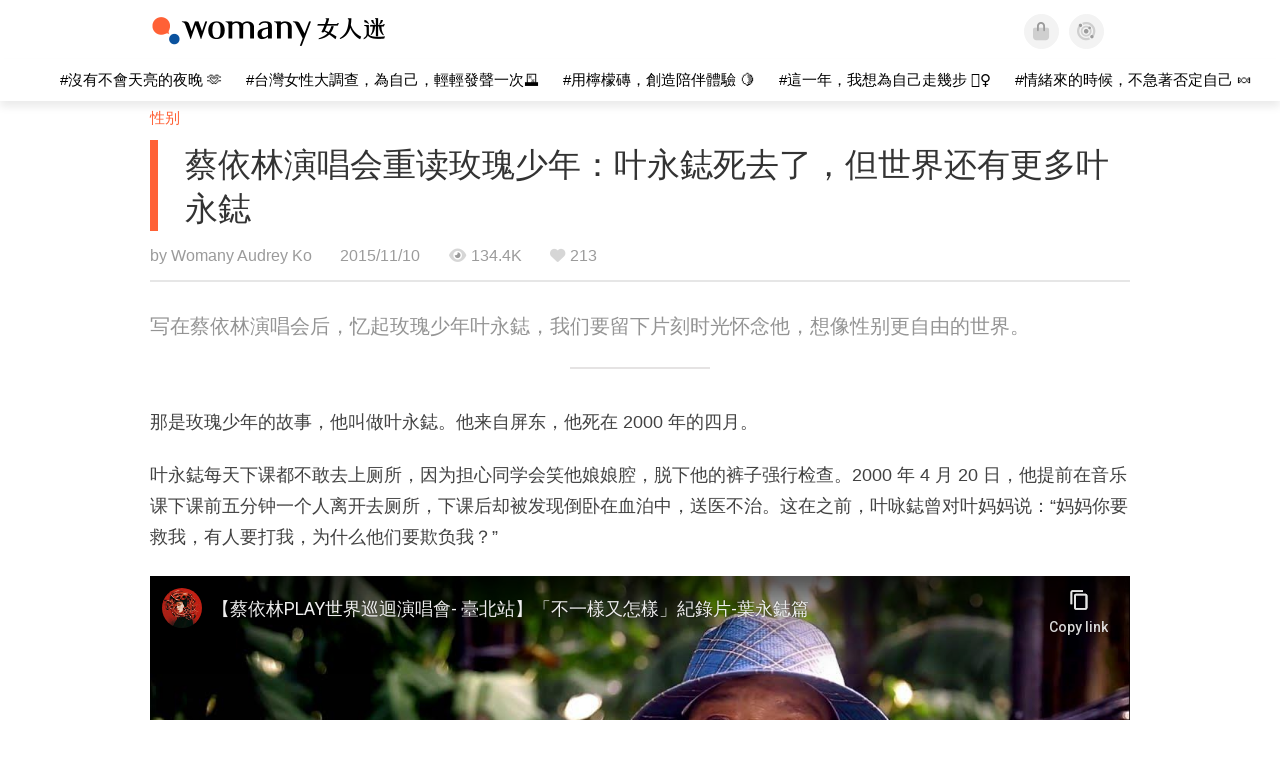

--- FILE ---
content_type: text/html; charset=utf-8
request_url: https://www.youtube-nocookie.com/embed/V_M9ZId2QAY?enablejsapi=1&amp=1&playsinline=1&iv_load_policy=3
body_size: 47086
content:
<!DOCTYPE html><html lang="en" dir="ltr" data-cast-api-enabled="true"><head><meta name="viewport" content="width=device-width, initial-scale=1"><script nonce="xIIEpw1Kqq-184curiEFZg">if ('undefined' == typeof Symbol || 'undefined' == typeof Symbol.iterator) {delete Array.prototype.entries;}</script><style name="www-roboto" nonce="NAGBz4nqGNi03p8LYemBhw">@font-face{font-family:'Roboto';font-style:normal;font-weight:400;font-stretch:100%;src:url(//fonts.gstatic.com/s/roboto/v48/KFO7CnqEu92Fr1ME7kSn66aGLdTylUAMa3GUBHMdazTgWw.woff2)format('woff2');unicode-range:U+0460-052F,U+1C80-1C8A,U+20B4,U+2DE0-2DFF,U+A640-A69F,U+FE2E-FE2F;}@font-face{font-family:'Roboto';font-style:normal;font-weight:400;font-stretch:100%;src:url(//fonts.gstatic.com/s/roboto/v48/KFO7CnqEu92Fr1ME7kSn66aGLdTylUAMa3iUBHMdazTgWw.woff2)format('woff2');unicode-range:U+0301,U+0400-045F,U+0490-0491,U+04B0-04B1,U+2116;}@font-face{font-family:'Roboto';font-style:normal;font-weight:400;font-stretch:100%;src:url(//fonts.gstatic.com/s/roboto/v48/KFO7CnqEu92Fr1ME7kSn66aGLdTylUAMa3CUBHMdazTgWw.woff2)format('woff2');unicode-range:U+1F00-1FFF;}@font-face{font-family:'Roboto';font-style:normal;font-weight:400;font-stretch:100%;src:url(//fonts.gstatic.com/s/roboto/v48/KFO7CnqEu92Fr1ME7kSn66aGLdTylUAMa3-UBHMdazTgWw.woff2)format('woff2');unicode-range:U+0370-0377,U+037A-037F,U+0384-038A,U+038C,U+038E-03A1,U+03A3-03FF;}@font-face{font-family:'Roboto';font-style:normal;font-weight:400;font-stretch:100%;src:url(//fonts.gstatic.com/s/roboto/v48/KFO7CnqEu92Fr1ME7kSn66aGLdTylUAMawCUBHMdazTgWw.woff2)format('woff2');unicode-range:U+0302-0303,U+0305,U+0307-0308,U+0310,U+0312,U+0315,U+031A,U+0326-0327,U+032C,U+032F-0330,U+0332-0333,U+0338,U+033A,U+0346,U+034D,U+0391-03A1,U+03A3-03A9,U+03B1-03C9,U+03D1,U+03D5-03D6,U+03F0-03F1,U+03F4-03F5,U+2016-2017,U+2034-2038,U+203C,U+2040,U+2043,U+2047,U+2050,U+2057,U+205F,U+2070-2071,U+2074-208E,U+2090-209C,U+20D0-20DC,U+20E1,U+20E5-20EF,U+2100-2112,U+2114-2115,U+2117-2121,U+2123-214F,U+2190,U+2192,U+2194-21AE,U+21B0-21E5,U+21F1-21F2,U+21F4-2211,U+2213-2214,U+2216-22FF,U+2308-230B,U+2310,U+2319,U+231C-2321,U+2336-237A,U+237C,U+2395,U+239B-23B7,U+23D0,U+23DC-23E1,U+2474-2475,U+25AF,U+25B3,U+25B7,U+25BD,U+25C1,U+25CA,U+25CC,U+25FB,U+266D-266F,U+27C0-27FF,U+2900-2AFF,U+2B0E-2B11,U+2B30-2B4C,U+2BFE,U+3030,U+FF5B,U+FF5D,U+1D400-1D7FF,U+1EE00-1EEFF;}@font-face{font-family:'Roboto';font-style:normal;font-weight:400;font-stretch:100%;src:url(//fonts.gstatic.com/s/roboto/v48/KFO7CnqEu92Fr1ME7kSn66aGLdTylUAMaxKUBHMdazTgWw.woff2)format('woff2');unicode-range:U+0001-000C,U+000E-001F,U+007F-009F,U+20DD-20E0,U+20E2-20E4,U+2150-218F,U+2190,U+2192,U+2194-2199,U+21AF,U+21E6-21F0,U+21F3,U+2218-2219,U+2299,U+22C4-22C6,U+2300-243F,U+2440-244A,U+2460-24FF,U+25A0-27BF,U+2800-28FF,U+2921-2922,U+2981,U+29BF,U+29EB,U+2B00-2BFF,U+4DC0-4DFF,U+FFF9-FFFB,U+10140-1018E,U+10190-1019C,U+101A0,U+101D0-101FD,U+102E0-102FB,U+10E60-10E7E,U+1D2C0-1D2D3,U+1D2E0-1D37F,U+1F000-1F0FF,U+1F100-1F1AD,U+1F1E6-1F1FF,U+1F30D-1F30F,U+1F315,U+1F31C,U+1F31E,U+1F320-1F32C,U+1F336,U+1F378,U+1F37D,U+1F382,U+1F393-1F39F,U+1F3A7-1F3A8,U+1F3AC-1F3AF,U+1F3C2,U+1F3C4-1F3C6,U+1F3CA-1F3CE,U+1F3D4-1F3E0,U+1F3ED,U+1F3F1-1F3F3,U+1F3F5-1F3F7,U+1F408,U+1F415,U+1F41F,U+1F426,U+1F43F,U+1F441-1F442,U+1F444,U+1F446-1F449,U+1F44C-1F44E,U+1F453,U+1F46A,U+1F47D,U+1F4A3,U+1F4B0,U+1F4B3,U+1F4B9,U+1F4BB,U+1F4BF,U+1F4C8-1F4CB,U+1F4D6,U+1F4DA,U+1F4DF,U+1F4E3-1F4E6,U+1F4EA-1F4ED,U+1F4F7,U+1F4F9-1F4FB,U+1F4FD-1F4FE,U+1F503,U+1F507-1F50B,U+1F50D,U+1F512-1F513,U+1F53E-1F54A,U+1F54F-1F5FA,U+1F610,U+1F650-1F67F,U+1F687,U+1F68D,U+1F691,U+1F694,U+1F698,U+1F6AD,U+1F6B2,U+1F6B9-1F6BA,U+1F6BC,U+1F6C6-1F6CF,U+1F6D3-1F6D7,U+1F6E0-1F6EA,U+1F6F0-1F6F3,U+1F6F7-1F6FC,U+1F700-1F7FF,U+1F800-1F80B,U+1F810-1F847,U+1F850-1F859,U+1F860-1F887,U+1F890-1F8AD,U+1F8B0-1F8BB,U+1F8C0-1F8C1,U+1F900-1F90B,U+1F93B,U+1F946,U+1F984,U+1F996,U+1F9E9,U+1FA00-1FA6F,U+1FA70-1FA7C,U+1FA80-1FA89,U+1FA8F-1FAC6,U+1FACE-1FADC,U+1FADF-1FAE9,U+1FAF0-1FAF8,U+1FB00-1FBFF;}@font-face{font-family:'Roboto';font-style:normal;font-weight:400;font-stretch:100%;src:url(//fonts.gstatic.com/s/roboto/v48/KFO7CnqEu92Fr1ME7kSn66aGLdTylUAMa3OUBHMdazTgWw.woff2)format('woff2');unicode-range:U+0102-0103,U+0110-0111,U+0128-0129,U+0168-0169,U+01A0-01A1,U+01AF-01B0,U+0300-0301,U+0303-0304,U+0308-0309,U+0323,U+0329,U+1EA0-1EF9,U+20AB;}@font-face{font-family:'Roboto';font-style:normal;font-weight:400;font-stretch:100%;src:url(//fonts.gstatic.com/s/roboto/v48/KFO7CnqEu92Fr1ME7kSn66aGLdTylUAMa3KUBHMdazTgWw.woff2)format('woff2');unicode-range:U+0100-02BA,U+02BD-02C5,U+02C7-02CC,U+02CE-02D7,U+02DD-02FF,U+0304,U+0308,U+0329,U+1D00-1DBF,U+1E00-1E9F,U+1EF2-1EFF,U+2020,U+20A0-20AB,U+20AD-20C0,U+2113,U+2C60-2C7F,U+A720-A7FF;}@font-face{font-family:'Roboto';font-style:normal;font-weight:400;font-stretch:100%;src:url(//fonts.gstatic.com/s/roboto/v48/KFO7CnqEu92Fr1ME7kSn66aGLdTylUAMa3yUBHMdazQ.woff2)format('woff2');unicode-range:U+0000-00FF,U+0131,U+0152-0153,U+02BB-02BC,U+02C6,U+02DA,U+02DC,U+0304,U+0308,U+0329,U+2000-206F,U+20AC,U+2122,U+2191,U+2193,U+2212,U+2215,U+FEFF,U+FFFD;}@font-face{font-family:'Roboto';font-style:normal;font-weight:500;font-stretch:100%;src:url(//fonts.gstatic.com/s/roboto/v48/KFO7CnqEu92Fr1ME7kSn66aGLdTylUAMa3GUBHMdazTgWw.woff2)format('woff2');unicode-range:U+0460-052F,U+1C80-1C8A,U+20B4,U+2DE0-2DFF,U+A640-A69F,U+FE2E-FE2F;}@font-face{font-family:'Roboto';font-style:normal;font-weight:500;font-stretch:100%;src:url(//fonts.gstatic.com/s/roboto/v48/KFO7CnqEu92Fr1ME7kSn66aGLdTylUAMa3iUBHMdazTgWw.woff2)format('woff2');unicode-range:U+0301,U+0400-045F,U+0490-0491,U+04B0-04B1,U+2116;}@font-face{font-family:'Roboto';font-style:normal;font-weight:500;font-stretch:100%;src:url(//fonts.gstatic.com/s/roboto/v48/KFO7CnqEu92Fr1ME7kSn66aGLdTylUAMa3CUBHMdazTgWw.woff2)format('woff2');unicode-range:U+1F00-1FFF;}@font-face{font-family:'Roboto';font-style:normal;font-weight:500;font-stretch:100%;src:url(//fonts.gstatic.com/s/roboto/v48/KFO7CnqEu92Fr1ME7kSn66aGLdTylUAMa3-UBHMdazTgWw.woff2)format('woff2');unicode-range:U+0370-0377,U+037A-037F,U+0384-038A,U+038C,U+038E-03A1,U+03A3-03FF;}@font-face{font-family:'Roboto';font-style:normal;font-weight:500;font-stretch:100%;src:url(//fonts.gstatic.com/s/roboto/v48/KFO7CnqEu92Fr1ME7kSn66aGLdTylUAMawCUBHMdazTgWw.woff2)format('woff2');unicode-range:U+0302-0303,U+0305,U+0307-0308,U+0310,U+0312,U+0315,U+031A,U+0326-0327,U+032C,U+032F-0330,U+0332-0333,U+0338,U+033A,U+0346,U+034D,U+0391-03A1,U+03A3-03A9,U+03B1-03C9,U+03D1,U+03D5-03D6,U+03F0-03F1,U+03F4-03F5,U+2016-2017,U+2034-2038,U+203C,U+2040,U+2043,U+2047,U+2050,U+2057,U+205F,U+2070-2071,U+2074-208E,U+2090-209C,U+20D0-20DC,U+20E1,U+20E5-20EF,U+2100-2112,U+2114-2115,U+2117-2121,U+2123-214F,U+2190,U+2192,U+2194-21AE,U+21B0-21E5,U+21F1-21F2,U+21F4-2211,U+2213-2214,U+2216-22FF,U+2308-230B,U+2310,U+2319,U+231C-2321,U+2336-237A,U+237C,U+2395,U+239B-23B7,U+23D0,U+23DC-23E1,U+2474-2475,U+25AF,U+25B3,U+25B7,U+25BD,U+25C1,U+25CA,U+25CC,U+25FB,U+266D-266F,U+27C0-27FF,U+2900-2AFF,U+2B0E-2B11,U+2B30-2B4C,U+2BFE,U+3030,U+FF5B,U+FF5D,U+1D400-1D7FF,U+1EE00-1EEFF;}@font-face{font-family:'Roboto';font-style:normal;font-weight:500;font-stretch:100%;src:url(//fonts.gstatic.com/s/roboto/v48/KFO7CnqEu92Fr1ME7kSn66aGLdTylUAMaxKUBHMdazTgWw.woff2)format('woff2');unicode-range:U+0001-000C,U+000E-001F,U+007F-009F,U+20DD-20E0,U+20E2-20E4,U+2150-218F,U+2190,U+2192,U+2194-2199,U+21AF,U+21E6-21F0,U+21F3,U+2218-2219,U+2299,U+22C4-22C6,U+2300-243F,U+2440-244A,U+2460-24FF,U+25A0-27BF,U+2800-28FF,U+2921-2922,U+2981,U+29BF,U+29EB,U+2B00-2BFF,U+4DC0-4DFF,U+FFF9-FFFB,U+10140-1018E,U+10190-1019C,U+101A0,U+101D0-101FD,U+102E0-102FB,U+10E60-10E7E,U+1D2C0-1D2D3,U+1D2E0-1D37F,U+1F000-1F0FF,U+1F100-1F1AD,U+1F1E6-1F1FF,U+1F30D-1F30F,U+1F315,U+1F31C,U+1F31E,U+1F320-1F32C,U+1F336,U+1F378,U+1F37D,U+1F382,U+1F393-1F39F,U+1F3A7-1F3A8,U+1F3AC-1F3AF,U+1F3C2,U+1F3C4-1F3C6,U+1F3CA-1F3CE,U+1F3D4-1F3E0,U+1F3ED,U+1F3F1-1F3F3,U+1F3F5-1F3F7,U+1F408,U+1F415,U+1F41F,U+1F426,U+1F43F,U+1F441-1F442,U+1F444,U+1F446-1F449,U+1F44C-1F44E,U+1F453,U+1F46A,U+1F47D,U+1F4A3,U+1F4B0,U+1F4B3,U+1F4B9,U+1F4BB,U+1F4BF,U+1F4C8-1F4CB,U+1F4D6,U+1F4DA,U+1F4DF,U+1F4E3-1F4E6,U+1F4EA-1F4ED,U+1F4F7,U+1F4F9-1F4FB,U+1F4FD-1F4FE,U+1F503,U+1F507-1F50B,U+1F50D,U+1F512-1F513,U+1F53E-1F54A,U+1F54F-1F5FA,U+1F610,U+1F650-1F67F,U+1F687,U+1F68D,U+1F691,U+1F694,U+1F698,U+1F6AD,U+1F6B2,U+1F6B9-1F6BA,U+1F6BC,U+1F6C6-1F6CF,U+1F6D3-1F6D7,U+1F6E0-1F6EA,U+1F6F0-1F6F3,U+1F6F7-1F6FC,U+1F700-1F7FF,U+1F800-1F80B,U+1F810-1F847,U+1F850-1F859,U+1F860-1F887,U+1F890-1F8AD,U+1F8B0-1F8BB,U+1F8C0-1F8C1,U+1F900-1F90B,U+1F93B,U+1F946,U+1F984,U+1F996,U+1F9E9,U+1FA00-1FA6F,U+1FA70-1FA7C,U+1FA80-1FA89,U+1FA8F-1FAC6,U+1FACE-1FADC,U+1FADF-1FAE9,U+1FAF0-1FAF8,U+1FB00-1FBFF;}@font-face{font-family:'Roboto';font-style:normal;font-weight:500;font-stretch:100%;src:url(//fonts.gstatic.com/s/roboto/v48/KFO7CnqEu92Fr1ME7kSn66aGLdTylUAMa3OUBHMdazTgWw.woff2)format('woff2');unicode-range:U+0102-0103,U+0110-0111,U+0128-0129,U+0168-0169,U+01A0-01A1,U+01AF-01B0,U+0300-0301,U+0303-0304,U+0308-0309,U+0323,U+0329,U+1EA0-1EF9,U+20AB;}@font-face{font-family:'Roboto';font-style:normal;font-weight:500;font-stretch:100%;src:url(//fonts.gstatic.com/s/roboto/v48/KFO7CnqEu92Fr1ME7kSn66aGLdTylUAMa3KUBHMdazTgWw.woff2)format('woff2');unicode-range:U+0100-02BA,U+02BD-02C5,U+02C7-02CC,U+02CE-02D7,U+02DD-02FF,U+0304,U+0308,U+0329,U+1D00-1DBF,U+1E00-1E9F,U+1EF2-1EFF,U+2020,U+20A0-20AB,U+20AD-20C0,U+2113,U+2C60-2C7F,U+A720-A7FF;}@font-face{font-family:'Roboto';font-style:normal;font-weight:500;font-stretch:100%;src:url(//fonts.gstatic.com/s/roboto/v48/KFO7CnqEu92Fr1ME7kSn66aGLdTylUAMa3yUBHMdazQ.woff2)format('woff2');unicode-range:U+0000-00FF,U+0131,U+0152-0153,U+02BB-02BC,U+02C6,U+02DA,U+02DC,U+0304,U+0308,U+0329,U+2000-206F,U+20AC,U+2122,U+2191,U+2193,U+2212,U+2215,U+FEFF,U+FFFD;}</style><script name="www-roboto" nonce="xIIEpw1Kqq-184curiEFZg">if (document.fonts && document.fonts.load) {document.fonts.load("400 10pt Roboto", "E"); document.fonts.load("500 10pt Roboto", "E");}</script><link rel="stylesheet" href="/s/player/b95b0e7a/www-player.css" name="www-player" nonce="NAGBz4nqGNi03p8LYemBhw"><style nonce="NAGBz4nqGNi03p8LYemBhw">html {overflow: hidden;}body {font: 12px Roboto, Arial, sans-serif; background-color: #000; color: #fff; height: 100%; width: 100%; overflow: hidden; position: absolute; margin: 0; padding: 0;}#player {width: 100%; height: 100%;}h1 {text-align: center; color: #fff;}h3 {margin-top: 6px; margin-bottom: 3px;}.player-unavailable {position: absolute; top: 0; left: 0; right: 0; bottom: 0; padding: 25px; font-size: 13px; background: url(/img/meh7.png) 50% 65% no-repeat;}.player-unavailable .message {text-align: left; margin: 0 -5px 15px; padding: 0 5px 14px; border-bottom: 1px solid #888; font-size: 19px; font-weight: normal;}.player-unavailable a {color: #167ac6; text-decoration: none;}</style><script nonce="xIIEpw1Kqq-184curiEFZg">var ytcsi={gt:function(n){n=(n||"")+"data_";return ytcsi[n]||(ytcsi[n]={tick:{},info:{},gel:{preLoggedGelInfos:[]}})},now:window.performance&&window.performance.timing&&window.performance.now&&window.performance.timing.navigationStart?function(){return window.performance.timing.navigationStart+window.performance.now()}:function(){return(new Date).getTime()},tick:function(l,t,n){var ticks=ytcsi.gt(n).tick;var v=t||ytcsi.now();if(ticks[l]){ticks["_"+l]=ticks["_"+l]||[ticks[l]];ticks["_"+l].push(v)}ticks[l]=
v},info:function(k,v,n){ytcsi.gt(n).info[k]=v},infoGel:function(p,n){ytcsi.gt(n).gel.preLoggedGelInfos.push(p)},setStart:function(t,n){ytcsi.tick("_start",t,n)}};
(function(w,d){function isGecko(){if(!w.navigator)return false;try{if(w.navigator.userAgentData&&w.navigator.userAgentData.brands&&w.navigator.userAgentData.brands.length){var brands=w.navigator.userAgentData.brands;var i=0;for(;i<brands.length;i++)if(brands[i]&&brands[i].brand==="Firefox")return true;return false}}catch(e){setTimeout(function(){throw e;})}if(!w.navigator.userAgent)return false;var ua=w.navigator.userAgent;return ua.indexOf("Gecko")>0&&ua.toLowerCase().indexOf("webkit")<0&&ua.indexOf("Edge")<
0&&ua.indexOf("Trident")<0&&ua.indexOf("MSIE")<0}ytcsi.setStart(w.performance?w.performance.timing.responseStart:null);var isPrerender=(d.visibilityState||d.webkitVisibilityState)=="prerender";var vName=!d.visibilityState&&d.webkitVisibilityState?"webkitvisibilitychange":"visibilitychange";if(isPrerender){var startTick=function(){ytcsi.setStart();d.removeEventListener(vName,startTick)};d.addEventListener(vName,startTick,false)}if(d.addEventListener)d.addEventListener(vName,function(){ytcsi.tick("vc")},
false);if(isGecko()){var isHidden=(d.visibilityState||d.webkitVisibilityState)=="hidden";if(isHidden)ytcsi.tick("vc")}var slt=function(el,t){setTimeout(function(){var n=ytcsi.now();el.loadTime=n;if(el.slt)el.slt()},t)};w.__ytRIL=function(el){if(!el.getAttribute("data-thumb"))if(w.requestAnimationFrame)w.requestAnimationFrame(function(){slt(el,0)});else slt(el,16)}})(window,document);
</script><script nonce="xIIEpw1Kqq-184curiEFZg">var ytcfg={d:function(){return window.yt&&yt.config_||ytcfg.data_||(ytcfg.data_={})},get:function(k,o){return k in ytcfg.d()?ytcfg.d()[k]:o},set:function(){var a=arguments;if(a.length>1)ytcfg.d()[a[0]]=a[1];else{var k;for(k in a[0])ytcfg.d()[k]=a[0][k]}}};
ytcfg.set({"CLIENT_CANARY_STATE":"none","DEVICE":"cbr\u003dChrome\u0026cbrand\u003dapple\u0026cbrver\u003d131.0.0.0\u0026ceng\u003dWebKit\u0026cengver\u003d537.36\u0026cos\u003dMacintosh\u0026cosver\u003d10_15_7\u0026cplatform\u003dDESKTOP","EVENT_ID":"7CdxaePeI6-G6rUP1M3EqAU","EXPERIMENT_FLAGS":{"ab_det_apb_b":true,"ab_det_apm":true,"ab_det_el_h":true,"ab_det_em_inj":true,"ab_l_sig_st":true,"ab_l_sig_st_e":true,"action_companion_center_align_description":true,"allow_skip_networkless":true,"always_send_and_write":true,"att_web_record_metrics":true,"attmusi":true,"c3_enable_button_impression_logging":true,"c3_watch_page_component":true,"cancel_pending_navs":true,"clean_up_manual_attribution_header":true,"config_age_report_killswitch":true,"cow_optimize_idom_compat":true,"csi_config_handling_infra":true,"csi_on_gel":true,"delhi_mweb_colorful_sd":true,"delhi_mweb_colorful_sd_v2":true,"deprecate_csi_has_info":true,"deprecate_pair_servlet_enabled":true,"desktop_sparkles_light_cta_button":true,"disable_cached_masthead_data":true,"disable_child_node_auto_formatted_strings":true,"disable_log_to_visitor_layer":true,"disable_pacf_logging_for_memory_limited_tv":true,"embeds_enable_eid_enforcement_for_youtube":true,"embeds_enable_info_panel_dismissal":true,"embeds_enable_pfp_always_unbranded":true,"embeds_muted_autoplay_sound_fix":true,"embeds_serve_es6_client":true,"embeds_web_nwl_disable_nocookie":true,"embeds_web_updated_shorts_definition_fix":true,"enable_active_view_display_ad_renderer_web_home":true,"enable_ad_disclosure_banner_a11y_fix":true,"enable_chips_shelf_view_model_fully_reactive":true,"enable_client_creator_goal_ticker_bar_revamp":true,"enable_client_only_wiz_direct_reactions":true,"enable_client_sli_logging":true,"enable_client_streamz_web":true,"enable_client_ve_spec":true,"enable_cloud_save_error_popup_after_retry":true,"enable_dai_sdf_h5_preroll":true,"enable_datasync_id_header_in_web_vss_pings":true,"enable_default_mono_cta_migration_web_client":true,"enable_docked_chat_messages":true,"enable_drop_shadow_experiment":true,"enable_entity_store_from_dependency_injection":true,"enable_inline_muted_playback_on_web_search":true,"enable_inline_muted_playback_on_web_search_for_vdc":true,"enable_inline_muted_playback_on_web_search_for_vdcb":true,"enable_is_extended_monitoring":true,"enable_is_mini_app_page_active_bugfix":true,"enable_logging_first_user_action_after_game_ready":true,"enable_ltc_param_fetch_from_innertube":true,"enable_masthead_mweb_padding_fix":true,"enable_menu_renderer_button_in_mweb_hclr":true,"enable_mini_app_command_handler_mweb_fix":true,"enable_mini_guide_downloads_item":true,"enable_mixed_direction_formatted_strings":true,"enable_mweb_livestream_ui_update":true,"enable_mweb_new_caption_language_picker":true,"enable_names_handles_account_switcher":true,"enable_network_request_logging_on_game_events":true,"enable_new_paid_product_placement":true,"enable_open_in_new_tab_icon_for_short_dr_for_desktop_search":true,"enable_open_yt_content":true,"enable_origin_query_parameter_bugfix":true,"enable_pause_ads_on_ytv_html5":true,"enable_payments_purchase_manager":true,"enable_pdp_icon_prefetch":true,"enable_pl_r_si_fa":true,"enable_place_pivot_url":true,"enable_playable_a11y_label_with_badge_text":true,"enable_pv_screen_modern_text":true,"enable_removing_navbar_title_on_hashtag_page_mweb":true,"enable_rta_manager":true,"enable_sdf_companion_h5":true,"enable_sdf_dai_h5_midroll":true,"enable_sdf_h5_endemic_mid_post_roll":true,"enable_sdf_on_h5_unplugged_vod_midroll":true,"enable_sdf_shorts_player_bytes_h5":true,"enable_sending_unwrapped_game_audio_as_serialized_metadata":true,"enable_sfv_effect_pivot_url":true,"enable_shorts_new_carousel":true,"enable_skip_ad_guidance_prompt":true,"enable_skippable_ads_for_unplugged_ad_pod":true,"enable_smearing_expansion_dai":true,"enable_third_party_info":true,"enable_time_out_messages":true,"enable_timeline_view_modern_transcript_fe":true,"enable_video_display_compact_button_group_for_desktop_search":true,"enable_web_home_top_landscape_image_layout_level_click":true,"enable_web_tiered_gel":true,"enable_window_constrained_buy_flow_dialog":true,"enable_wiz_queue_effect_and_on_init_initial_runs":true,"enable_ypc_spinners":true,"enable_yt_ata_iframe_authuser":true,"export_networkless_options":true,"export_player_version_to_ytconfig":true,"fill_single_video_with_notify_to_lasr":true,"fix_ad_miniplayer_controls_rendering":true,"fix_ads_tracking_for_swf_config_deprecation_mweb":true,"h5_companion_enable_adcpn_macro_substitution_for_click_pings":true,"h5_inplayer_enable_adcpn_macro_substitution_for_click_pings":true,"h5_reset_cache_and_filter_before_update_masthead":true,"hide_channel_creation_title_for_mweb":true,"high_ccv_client_side_caching_h5":true,"html5_log_trigger_events_with_debug_data":true,"html5_ssdai_enable_media_end_cue_range":true,"il_attach_cache_limit":true,"il_use_view_model_logging_context":true,"is_browser_support_for_webcam_streaming":true,"json_condensed_response":true,"kev_adb_pg":true,"kevlar_gel_error_routing":true,"kevlar_watch_cinematics":true,"live_chat_enable_controller_extraction":true,"live_chat_enable_rta_manager":true,"live_chat_increased_min_height":true,"log_click_with_layer_from_element_in_command_handler":true,"log_errors_through_nwl_on_retry":true,"mdx_enable_privacy_disclosure_ui":true,"mdx_load_cast_api_bootstrap_script":true,"medium_progress_bar_modification":true,"migrate_remaining_web_ad_badges_to_innertube":true,"mobile_account_menu_refresh":true,"mweb_account_linking_noapp":true,"mweb_after_render_to_scheduler":true,"mweb_allow_modern_search_suggest_behavior":true,"mweb_animated_actions":true,"mweb_app_upsell_button_direct_to_app":true,"mweb_big_progress_bar":true,"mweb_c3_disable_carve_out":true,"mweb_c3_disable_carve_out_keep_external_links":true,"mweb_c3_enable_adaptive_signals":true,"mweb_c3_endscreen":true,"mweb_c3_endscreen_v2":true,"mweb_c3_library_page_enable_recent_shelf":true,"mweb_c3_remove_web_navigation_endpoint_data":true,"mweb_c3_use_canonical_from_player_response":true,"mweb_cinematic_watch":true,"mweb_command_handler":true,"mweb_delay_watch_initial_data":true,"mweb_disable_searchbar_scroll":true,"mweb_enable_fine_scrubbing_for_recs":true,"mweb_enable_keto_batch_player_fullscreen":true,"mweb_enable_keto_batch_player_progress_bar":true,"mweb_enable_keto_batch_player_tooltips":true,"mweb_enable_lockup_view_model_for_ucp":true,"mweb_enable_more_drawer":true,"mweb_enable_optional_fullscreen_landscape_locking":true,"mweb_enable_overlay_touch_manager":true,"mweb_enable_premium_carve_out_fix":true,"mweb_enable_refresh_detection":true,"mweb_enable_search_imp":true,"mweb_enable_sequence_signal":true,"mweb_enable_shorts_pivot_button":true,"mweb_enable_shorts_video_preload":true,"mweb_enable_skippables_on_jio_phone":true,"mweb_enable_storyboards":true,"mweb_enable_two_line_title_on_shorts":true,"mweb_enable_varispeed_controller":true,"mweb_enable_warm_channel_requests":true,"mweb_enable_watch_feed_infinite_scroll":true,"mweb_enable_wrapped_unplugged_pause_membership_dialog_renderer":true,"mweb_filter_video_format_in_webfe":true,"mweb_fix_livestream_seeking":true,"mweb_fix_monitor_visibility_after_render":true,"mweb_fix_section_list_continuation_item_renderers":true,"mweb_force_ios_fallback_to_native_control":true,"mweb_fp_auto_fullscreen":true,"mweb_fullscreen_controls":true,"mweb_fullscreen_controls_action_buttons":true,"mweb_fullscreen_watch_system":true,"mweb_home_reactive_shorts":true,"mweb_innertube_search_command":true,"mweb_kaios_enable_autoplay_switch_view_model":true,"mweb_lang_in_html":true,"mweb_like_button_synced_with_entities":true,"mweb_logo_use_home_page_ve":true,"mweb_module_decoration":true,"mweb_native_control_in_faux_fullscreen_shared":true,"mweb_player_control_on_hover":true,"mweb_player_delhi_dtts":true,"mweb_player_settings_use_bottom_sheet":true,"mweb_player_show_previous_next_buttons_in_playlist":true,"mweb_player_skip_no_op_state_changes":true,"mweb_player_user_select_none":true,"mweb_playlist_engagement_panel":true,"mweb_progress_bar_seek_on_mouse_click":true,"mweb_pull_2_full":true,"mweb_pull_2_full_enable_touch_handlers":true,"mweb_schedule_warm_watch_response":true,"mweb_searchbox_legacy_navigation":true,"mweb_see_fewer_shorts":true,"mweb_shorts_comments_panel_id_change":true,"mweb_shorts_early_continuation":true,"mweb_show_ios_smart_banner":true,"mweb_show_sign_in_button_from_header":true,"mweb_use_server_url_on_startup":true,"mweb_watch_captions_enable_auto_translate":true,"mweb_watch_captions_set_default_size":true,"mweb_watch_stop_scheduler_on_player_response":true,"mweb_watchfeed_big_thumbnails":true,"mweb_yt_searchbox":true,"networkless_logging":true,"no_client_ve_attach_unless_shown":true,"nwl_send_from_memory_when_online":true,"pageid_as_header_web":true,"playback_settings_use_switch_menu":true,"player_controls_autonav_fix":true,"player_controls_skip_double_signal_update":true,"polymer_bad_build_labels":true,"polymer_verifiy_app_state":true,"qoe_send_and_write":true,"remove_chevron_from_ad_disclosure_banner_h5":true,"remove_masthead_channel_banner_on_refresh":true,"remove_slot_id_exited_trigger_for_dai_in_player_slot_expire":true,"replace_client_url_parsing_with_server_signal":true,"service_worker_enabled":true,"service_worker_push_enabled":true,"service_worker_push_home_page_prompt":true,"service_worker_push_watch_page_prompt":true,"shell_load_gcf":true,"shorten_initial_gel_batch_timeout":true,"should_use_yt_voice_endpoint_in_kaios":true,"skip_invalid_ytcsi_ticks":true,"skip_setting_info_in_csi_data_object":true,"smarter_ve_dedupping":true,"speedmaster_no_seek":true,"start_client_gcf_mweb":true,"stop_handling_click_for_non_rendering_overlay_layout":true,"suppress_error_204_logging":true,"synced_panel_scrolling_controller":true,"use_event_time_ms_header":true,"use_fifo_for_networkless":true,"use_player_abuse_bg_library":true,"use_request_time_ms_header":true,"use_session_based_sampling":true,"use_thumbnail_overlay_time_status_renderer_for_live_badge":true,"use_ts_visibilitylogger":true,"vss_final_ping_send_and_write":true,"vss_playback_use_send_and_write":true,"web_ad_metadata_clickable":true,"web_adaptive_repeat_ase":true,"web_always_load_chat_support":true,"web_animated_like":true,"web_api_url":true,"web_attention_logging_enabled":true,"web_autonav_allow_off_by_default":true,"web_button_vm_refactor_disabled":true,"web_c3_log_app_init_finish":true,"web_csi_action_sampling_enabled":true,"web_dedupe_ve_grafting":true,"web_disable_backdrop_filter":true,"web_enable_ab_rsp_cl":true,"web_enable_course_icon_update":true,"web_enable_error_204":true,"web_fix_segmented_like_dislike_undefined":true,"web_gcf_hashes_innertube":true,"web_gel_timeout_cap":true,"web_metadata_carousel_elref_bugfix":true,"web_parent_target_for_sheets":true,"web_persist_server_autonav_state_on_client":true,"web_playback_associated_log_ctt":true,"web_playback_associated_ve":true,"web_prefetch_preload_video":true,"web_progress_bar_draggable":true,"web_resizable_advertiser_banner_on_masthead_safari_fix":true,"web_scheduler_auto_init":true,"web_shorts_just_watched_on_channel_and_pivot_study":true,"web_shorts_just_watched_overlay":true,"web_shorts_pivot_button_view_model_reactive":true,"web_update_panel_visibility_logging_fix":true,"web_video_attribute_view_model_a11y_fix":true,"web_watch_controls_state_signals":true,"web_wiz_attributed_string":true,"web_yt_config_context":true,"webfe_mweb_watch_microdata":true,"webfe_watch_shorts_canonical_url_fix":true,"webpo_exit_on_net_err":true,"wiz_diff_overwritable":true,"wiz_memoize_stamper_items":true,"woffle_used_state_report":true,"wpo_gel_strz":true,"ytcp_paper_tooltip_use_scoped_owner_root":true,"H5_async_logging_delay_ms":30000.0,"attention_logging_scroll_throttle":500.0,"autoplay_pause_by_lact_sampling_fraction":0.0,"cinematic_watch_effect_opacity":0.4,"log_window_onerror_fraction":0.1,"speedmaster_playback_rate":2.0,"tv_pacf_logging_sample_rate":0.01,"web_attention_logging_scroll_throttle":500.0,"web_load_prediction_threshold":0.1,"web_navigation_prediction_threshold":0.1,"web_pbj_log_warning_rate":0.0,"web_system_health_fraction":0.01,"ytidb_transaction_ended_event_rate_limit":0.02,"active_time_update_interval_ms":10000,"att_init_delay":500,"autoplay_pause_by_lact_sec":0,"botguard_async_snapshot_timeout_ms":3000,"check_navigator_accuracy_timeout_ms":0,"cinematic_watch_css_filter_blur_strength":40,"cinematic_watch_fade_out_duration":500,"close_webview_delay_ms":100,"cloud_save_game_data_rate_limit_ms":3000,"compression_disable_point":10,"custom_active_view_tos_timeout_ms":3600000,"embeds_widget_poll_interval_ms":0,"gel_min_batch_size":3,"gel_queue_timeout_max_ms":60000,"get_async_timeout_ms":60000,"hide_cta_for_home_web_video_ads_animate_in_time":2,"html5_byterate_soft_cap":0,"initial_gel_batch_timeout":2000,"max_body_size_to_compress":500000,"max_prefetch_window_sec_for_livestream_optimization":10,"min_prefetch_offset_sec_for_livestream_optimization":20,"mini_app_container_iframe_src_update_delay_ms":0,"multiple_preview_news_duration_time":11000,"mweb_c3_toast_duration_ms":5000,"mweb_deep_link_fallback_timeout_ms":10000,"mweb_delay_response_received_actions":100,"mweb_fp_dpad_rate_limit_ms":0,"mweb_fp_dpad_watch_title_clamp_lines":0,"mweb_history_manager_cache_size":100,"mweb_ios_fullscreen_playback_transition_delay_ms":500,"mweb_ios_fullscreen_system_pause_epilson_ms":0,"mweb_override_response_store_expiration_ms":0,"mweb_shorts_early_continuation_trigger_threshold":4,"mweb_w2w_max_age_seconds":0,"mweb_watch_captions_default_size":2,"neon_dark_launch_gradient_count":0,"network_polling_interval":30000,"play_click_interval_ms":30000,"play_ping_interval_ms":10000,"prefetch_comments_ms_after_video":0,"send_config_hash_timer":0,"service_worker_push_logged_out_prompt_watches":-1,"service_worker_push_prompt_cap":-1,"service_worker_push_prompt_delay_microseconds":3888000000000,"slow_compressions_before_abandon_count":4,"speedmaster_cancellation_movement_dp":10,"speedmaster_touch_activation_ms":500,"web_attention_logging_throttle":500,"web_foreground_heartbeat_interval_ms":28000,"web_gel_debounce_ms":10000,"web_logging_max_batch":100,"web_max_tracing_events":50,"web_tracing_session_replay":0,"wil_icon_max_concurrent_fetches":9999,"ytidb_remake_db_retries":3,"ytidb_reopen_db_retries":3,"WebClientReleaseProcessCritical__youtube_embeds_client_version_override":"","WebClientReleaseProcessCritical__youtube_embeds_web_client_version_override":"","WebClientReleaseProcessCritical__youtube_mweb_client_version_override":"","debug_forced_internalcountrycode":"","embeds_web_synth_ch_headers_banned_urls_regex":"","enable_web_media_service":"DISABLED","il_payload_scraping":"","live_chat_unicode_emoji_json_url":"https://www.gstatic.com/youtube/img/emojis/emojis-svg-9.json","mweb_deep_link_feature_tag_suffix":"11268432","mweb_enable_shorts_innertube_player_prefetch_trigger":"NONE","mweb_fp_dpad":"home,search,browse,channel,create_channel,experiments,settings,trending,oops,404,paid_memberships,sponsorship,premium,shorts","mweb_fp_dpad_linear_navigation":"","mweb_fp_dpad_linear_navigation_visitor":"","mweb_fp_dpad_visitor":"","mweb_preload_video_by_player_vars":"","mweb_sign_in_button_style":"STYLE_SUGGESTIVE_AVATAR","place_pivot_triggering_container_alternate":"","place_pivot_triggering_counterfactual_container_alternate":"","search_ui_mweb_searchbar_restyle":"DEFAULT","service_worker_push_force_notification_prompt_tag":"1","service_worker_scope":"/","suggest_exp_str":"","web_client_version_override":"","kevlar_command_handler_command_banlist":[],"mini_app_ids_without_game_ready":["UgkxHHtsak1SC8mRGHMZewc4HzeAY3yhPPmJ","Ugkx7OgzFqE6z_5Mtf4YsotGfQNII1DF_RBm"],"web_op_signal_type_banlist":[],"web_tracing_enabled_spans":["event","command"]},"GAPI_HINT_PARAMS":"m;/_/scs/abc-static/_/js/k\u003dgapi.gapi.en.FZb77tO2YW4.O/d\u003d1/rs\u003dAHpOoo8lqavmo6ayfVxZovyDiP6g3TOVSQ/m\u003d__features__","GAPI_HOST":"https://apis.google.com","GAPI_LOCALE":"en_US","GL":"US","HL":"en","HTML_DIR":"ltr","HTML_LANG":"en","INNERTUBE_API_KEY":"AIzaSyAO_FJ2SlqU8Q4STEHLGCilw_Y9_11qcW8","INNERTUBE_API_VERSION":"v1","INNERTUBE_CLIENT_NAME":"WEB_EMBEDDED_PLAYER","INNERTUBE_CLIENT_VERSION":"1.20260121.01.00","INNERTUBE_CONTEXT":{"client":{"hl":"en","gl":"US","remoteHost":"3.144.137.108","deviceMake":"Apple","deviceModel":"","visitorData":"CgtrZjlKWHNOYjdIMCjsz8TLBjIKCgJVUxIEGgAgMA%3D%3D","userAgent":"Mozilla/5.0 (Macintosh; Intel Mac OS X 10_15_7) AppleWebKit/537.36 (KHTML, like Gecko) Chrome/131.0.0.0 Safari/537.36; ClaudeBot/1.0; +claudebot@anthropic.com),gzip(gfe)","clientName":"WEB_EMBEDDED_PLAYER","clientVersion":"1.20260121.01.00","osName":"Macintosh","osVersion":"10_15_7","originalUrl":"https://www.youtube-nocookie.com/embed/V_M9ZId2QAY?enablejsapi\u003d1\u0026amp\u003d1\u0026playsinline\u003d1\u0026iv_load_policy\u003d3","platform":"DESKTOP","clientFormFactor":"UNKNOWN_FORM_FACTOR","configInfo":{"appInstallData":"[base64]%3D%3D"},"browserName":"Chrome","browserVersion":"131.0.0.0","acceptHeader":"text/html,application/xhtml+xml,application/xml;q\u003d0.9,image/webp,image/apng,*/*;q\u003d0.8,application/signed-exchange;v\u003db3;q\u003d0.9","deviceExperimentId":"ChxOelU1TnpnNU56azBNVEE1TlRRek1EY3pOQT09EOzPxMsGGOzPxMsG","rolloutToken":"CJa8jaaPnaGBqQEQ5I_H-62dkgMY5I_H-62dkgM%3D"},"user":{"lockedSafetyMode":false},"request":{"useSsl":true},"clickTracking":{"clickTrackingParams":"IhMI44TH+62dkgMVL4O6AB3UJhFV"},"thirdParty":{"embeddedPlayerContext":{"embeddedPlayerEncryptedContext":"AD5ZzFSpq_k6FAm_9y4dl9EI2oAL9RxZWZDLlVh0ZBIhX3CrnMfzwTcbki9kWQ5VvQeztwIp2ixDRdU33zPUlzCObcRoZ_nkSreQyn3dOlWTm_oy9HNb1UITSvfhsLr-GSEr3grXlJrGYTqthStng7IuR8WRjaimWrSy","ancestorOriginsSupported":false}}},"INNERTUBE_CONTEXT_CLIENT_NAME":56,"INNERTUBE_CONTEXT_CLIENT_VERSION":"1.20260121.01.00","INNERTUBE_CONTEXT_GL":"US","INNERTUBE_CONTEXT_HL":"en","LATEST_ECATCHER_SERVICE_TRACKING_PARAMS":{"client.name":"WEB_EMBEDDED_PLAYER","client.jsfeat":"2021"},"LOGGED_IN":false,"PAGE_BUILD_LABEL":"youtube.embeds.web_20260121_01_RC00","PAGE_CL":858938007,"SERVER_NAME":"WebFE","VISITOR_DATA":"CgtrZjlKWHNOYjdIMCjsz8TLBjIKCgJVUxIEGgAgMA%3D%3D","WEB_PLAYER_CONTEXT_CONFIGS":{"WEB_PLAYER_CONTEXT_CONFIG_ID_EMBEDDED_PLAYER":{"rootElementId":"movie_player","jsUrl":"/s/player/b95b0e7a/player_ias.vflset/en_US/base.js","cssUrl":"/s/player/b95b0e7a/www-player.css","contextId":"WEB_PLAYER_CONTEXT_CONFIG_ID_EMBEDDED_PLAYER","eventLabel":"embedded","contentRegion":"US","hl":"en_US","hostLanguage":"en","innertubeApiKey":"AIzaSyAO_FJ2SlqU8Q4STEHLGCilw_Y9_11qcW8","innertubeApiVersion":"v1","innertubeContextClientVersion":"1.20260121.01.00","annotationsLoadPolicy":3,"device":{"brand":"apple","model":"","browser":"Chrome","browserVersion":"131.0.0.0","os":"Macintosh","osVersion":"10_15_7","platform":"DESKTOP","interfaceName":"WEB_EMBEDDED_PLAYER","interfaceVersion":"1.20260121.01.00"},"serializedExperimentIds":"24004644,24499533,51010235,51063643,51098299,51204329,51222973,51340662,51349914,51353393,51366423,51372678,51389629,51404808,51404810,51484222,51489567,51490331,51500051,51505436,51526267,51530495,51534669,51560386,51565115,51566373,51578632,51583565,51583821,51585555,51586118,51605258,51605395,51609829,51611457,51615068,51620866,51621065,51622844,51626155,51632249,51637029,51638932,51647792,51648336,51656217,51666850,51672162,51681662,51683502,51684302,51684307,51691590,51693510,51693994,51696107,51696619,51697032,51700777,51701615,51705183,51709243,51711227,51711298,51712601,51713021,51713176,51713237,51714463,51715038,51717746,51719410,51719628,51729217,51735450,51737134,51737661,51738919,51740460,51741220,51742823,51742828,51742878,51743156,51744562","serializedExperimentFlags":"H5_async_logging_delay_ms\u003d30000.0\u0026PlayerWeb__h5_enable_advisory_rating_restrictions\u003dtrue\u0026a11y_h5_associate_survey_question\u003dtrue\u0026ab_det_apb_b\u003dtrue\u0026ab_det_apm\u003dtrue\u0026ab_det_el_h\u003dtrue\u0026ab_det_em_inj\u003dtrue\u0026ab_l_sig_st\u003dtrue\u0026ab_l_sig_st_e\u003dtrue\u0026action_companion_center_align_description\u003dtrue\u0026ad_pod_disable_companion_persist_ads_quality\u003dtrue\u0026add_stmp_logs_for_voice_boost\u003dtrue\u0026allow_autohide_on_paused_videos\u003dtrue\u0026allow_drm_override\u003dtrue\u0026allow_live_autoplay\u003dtrue\u0026allow_poltergust_autoplay\u003dtrue\u0026allow_skip_networkless\u003dtrue\u0026allow_vp9_1080p_mq_enc\u003dtrue\u0026always_cache_redirect_endpoint\u003dtrue\u0026always_send_and_write\u003dtrue\u0026annotation_module_vast_cards_load_logging_fraction\u003d1.0\u0026assign_drm_family_by_format\u003dtrue\u0026att_web_record_metrics\u003dtrue\u0026attention_logging_scroll_throttle\u003d500.0\u0026attmusi\u003dtrue\u0026autoplay_time\u003d10000\u0026autoplay_time_for_fullscreen\u003d-1\u0026autoplay_time_for_music_content\u003d-1\u0026bg_vm_reinit_threshold\u003d7200000\u0026blocked_packages_for_sps\u003d[]\u0026botguard_async_snapshot_timeout_ms\u003d3000\u0026captions_url_add_ei\u003dtrue\u0026check_navigator_accuracy_timeout_ms\u003d0\u0026clean_up_manual_attribution_header\u003dtrue\u0026compression_disable_point\u003d10\u0026cow_optimize_idom_compat\u003dtrue\u0026csi_config_handling_infra\u003dtrue\u0026csi_on_gel\u003dtrue\u0026custom_active_view_tos_timeout_ms\u003d3600000\u0026dash_manifest_version\u003d5\u0026debug_bandaid_hostname\u003d\u0026debug_bandaid_port\u003d0\u0026debug_sherlog_username\u003d\u0026delhi_modern_player_default_thumbnail_percentage\u003d0.0\u0026delhi_modern_player_faster_autohide_delay_ms\u003d2000\u0026delhi_modern_player_pause_thumbnail_percentage\u003d0.6\u0026delhi_modern_web_player_blending_mode\u003d\u0026delhi_modern_web_player_disable_frosted_glass\u003dtrue\u0026delhi_modern_web_player_horizontal_volume_controls\u003dtrue\u0026delhi_modern_web_player_lhs_volume_controls\u003dtrue\u0026delhi_modern_web_player_responsive_compact_controls_threshold\u003d0\u0026deprecate_22\u003dtrue\u0026deprecate_csi_has_info\u003dtrue\u0026deprecate_delay_ping\u003dtrue\u0026deprecate_pair_servlet_enabled\u003dtrue\u0026desktop_sparkles_light_cta_button\u003dtrue\u0026disable_av1_setting\u003dtrue\u0026disable_branding_context\u003dtrue\u0026disable_cached_masthead_data\u003dtrue\u0026disable_channel_id_check_for_suspended_channels\u003dtrue\u0026disable_child_node_auto_formatted_strings\u003dtrue\u0026disable_lifa_for_supex_users\u003dtrue\u0026disable_log_to_visitor_layer\u003dtrue\u0026disable_mdx_connection_in_mdx_module_for_music_web\u003dtrue\u0026disable_pacf_logging_for_memory_limited_tv\u003dtrue\u0026disable_reduced_fullscreen_autoplay_countdown_for_minors\u003dtrue\u0026disable_reel_item_watch_format_filtering\u003dtrue\u0026disable_threegpp_progressive_formats\u003dtrue\u0026disable_touch_events_on_skip_button\u003dtrue\u0026edge_encryption_fill_primary_key_version\u003dtrue\u0026embeds_enable_info_panel_dismissal\u003dtrue\u0026embeds_enable_move_set_center_crop_to_public\u003dtrue\u0026embeds_enable_per_video_embed_config\u003dtrue\u0026embeds_enable_pfp_always_unbranded\u003dtrue\u0026embeds_web_lite_mode\u003d1\u0026embeds_web_nwl_disable_nocookie\u003dtrue\u0026embeds_web_synth_ch_headers_banned_urls_regex\u003d\u0026enable_active_view_display_ad_renderer_web_home\u003dtrue\u0026enable_active_view_lr_shorts_video\u003dtrue\u0026enable_active_view_web_shorts_video\u003dtrue\u0026enable_ad_cpn_macro_substitution_for_click_pings\u003dtrue\u0026enable_ad_disclosure_banner_a11y_fix\u003dtrue\u0026enable_app_promo_endcap_eml_on_tablet\u003dtrue\u0026enable_batched_cross_device_pings_in_gel_fanout\u003dtrue\u0026enable_cast_for_web_unplugged\u003dtrue\u0026enable_cast_on_music_web\u003dtrue\u0026enable_cipher_for_manifest_urls\u003dtrue\u0026enable_cleanup_masthead_autoplay_hack_fix\u003dtrue\u0026enable_client_creator_goal_ticker_bar_revamp\u003dtrue\u0026enable_client_only_wiz_direct_reactions\u003dtrue\u0026enable_client_page_id_header_for_first_party_pings\u003dtrue\u0026enable_client_sli_logging\u003dtrue\u0026enable_client_ve_spec\u003dtrue\u0026enable_cta_banner_on_unplugged_lr\u003dtrue\u0026enable_custom_playhead_parsing\u003dtrue\u0026enable_dai_sdf_h5_preroll\u003dtrue\u0026enable_datasync_id_header_in_web_vss_pings\u003dtrue\u0026enable_default_mono_cta_migration_web_client\u003dtrue\u0026enable_dsa_ad_badge_for_action_endcap_on_android\u003dtrue\u0026enable_dsa_ad_badge_for_action_endcap_on_ios\u003dtrue\u0026enable_entity_store_from_dependency_injection\u003dtrue\u0026enable_error_corrections_infocard_web_client\u003dtrue\u0026enable_error_corrections_infocards_icon_web\u003dtrue\u0026enable_inline_muted_playback_on_web_search\u003dtrue\u0026enable_inline_muted_playback_on_web_search_for_vdc\u003dtrue\u0026enable_inline_muted_playback_on_web_search_for_vdcb\u003dtrue\u0026enable_is_extended_monitoring\u003dtrue\u0026enable_kabuki_comments_on_shorts\u003ddisabled\u0026enable_ltc_param_fetch_from_innertube\u003dtrue\u0026enable_mixed_direction_formatted_strings\u003dtrue\u0026enable_modern_skip_button_on_web\u003dtrue\u0026enable_mweb_livestream_ui_update\u003dtrue\u0026enable_new_paid_product_placement\u003dtrue\u0026enable_open_in_new_tab_icon_for_short_dr_for_desktop_search\u003dtrue\u0026enable_out_of_stock_text_all_surfaces\u003dtrue\u0026enable_paid_content_overlay_bugfix\u003dtrue\u0026enable_pause_ads_on_ytv_html5\u003dtrue\u0026enable_pl_r_si_fa\u003dtrue\u0026enable_policy_based_hqa_filter_in_watch_server\u003dtrue\u0026enable_progres_commands_lr_feeds\u003dtrue\u0026enable_progress_commands_lr_shorts\u003dtrue\u0026enable_publishing_region_param_in_sus\u003dtrue\u0026enable_pv_screen_modern_text\u003dtrue\u0026enable_rpr_token_on_ltl_lookup\u003dtrue\u0026enable_sdf_companion_h5\u003dtrue\u0026enable_sdf_dai_h5_midroll\u003dtrue\u0026enable_sdf_h5_endemic_mid_post_roll\u003dtrue\u0026enable_sdf_on_h5_unplugged_vod_midroll\u003dtrue\u0026enable_sdf_shorts_player_bytes_h5\u003dtrue\u0026enable_server_driven_abr\u003dtrue\u0026enable_server_driven_abr_for_backgroundable\u003dtrue\u0026enable_server_driven_abr_url_generation\u003dtrue\u0026enable_server_driven_readahead\u003dtrue\u0026enable_skip_ad_guidance_prompt\u003dtrue\u0026enable_skip_to_next_messaging\u003dtrue\u0026enable_skippable_ads_for_unplugged_ad_pod\u003dtrue\u0026enable_smart_skip_player_controls_shown_on_web\u003dtrue\u0026enable_smart_skip_player_controls_shown_on_web_increased_triggering_sensitivity\u003dtrue\u0026enable_smart_skip_speedmaster_on_web\u003dtrue\u0026enable_smearing_expansion_dai\u003dtrue\u0026enable_split_screen_ad_baseline_experience_endemic_live_h5\u003dtrue\u0026enable_third_party_info\u003dtrue\u0026enable_to_call_playready_backend_directly\u003dtrue\u0026enable_unified_action_endcap_on_web\u003dtrue\u0026enable_video_display_compact_button_group_for_desktop_search\u003dtrue\u0026enable_voice_boost_feature\u003dtrue\u0026enable_vp9_appletv5_on_server\u003dtrue\u0026enable_watch_server_rejected_formats_logging\u003dtrue\u0026enable_web_home_top_landscape_image_layout_level_click\u003dtrue\u0026enable_web_media_session_metadata_fix\u003dtrue\u0026enable_web_premium_varispeed_upsell\u003dtrue\u0026enable_web_tiered_gel\u003dtrue\u0026enable_wiz_queue_effect_and_on_init_initial_runs\u003dtrue\u0026enable_yt_ata_iframe_authuser\u003dtrue\u0026enable_ytv_csdai_vp9\u003dtrue\u0026export_networkless_options\u003dtrue\u0026export_player_version_to_ytconfig\u003dtrue\u0026fill_live_request_config_in_ustreamer_config\u003dtrue\u0026fill_single_video_with_notify_to_lasr\u003dtrue\u0026filter_vb_without_non_vb_equivalents\u003dtrue\u0026filter_vp9_for_live_dai\u003dtrue\u0026fix_ad_miniplayer_controls_rendering\u003dtrue\u0026fix_ads_tracking_for_swf_config_deprecation_mweb\u003dtrue\u0026fix_h5_toggle_button_a11y\u003dtrue\u0026fix_survey_color_contrast_on_destop\u003dtrue\u0026fix_toggle_button_role_for_ad_components\u003dtrue\u0026fresca_polling_delay_override\u003d0\u0026gab_return_sabr_ssdai_config\u003dtrue\u0026gel_min_batch_size\u003d3\u0026gel_queue_timeout_max_ms\u003d60000\u0026gvi_channel_client_screen\u003dtrue\u0026h5_companion_enable_adcpn_macro_substitution_for_click_pings\u003dtrue\u0026h5_enable_ad_mbs\u003dtrue\u0026h5_inplayer_enable_adcpn_macro_substitution_for_click_pings\u003dtrue\u0026h5_reset_cache_and_filter_before_update_masthead\u003dtrue\u0026heatseeker_decoration_threshold\u003d0.0\u0026hfr_dropped_framerate_fallback_threshold\u003d0\u0026hide_cta_for_home_web_video_ads_animate_in_time\u003d2\u0026high_ccv_client_side_caching_h5\u003dtrue\u0026hls_use_new_codecs_string_api\u003dtrue\u0026html5_ad_timeout_ms\u003d0\u0026html5_adaptation_step_count\u003d0\u0026html5_ads_preroll_lock_timeout_delay_ms\u003d15000\u0026html5_allow_multiview_tile_preload\u003dtrue\u0026html5_allow_video_keyframe_without_audio\u003dtrue\u0026html5_apply_min_failures\u003dtrue\u0026html5_apply_start_time_within_ads_for_ssdai_transitions\u003dtrue\u0026html5_atr_disable_force_fallback\u003dtrue\u0026html5_att_playback_timeout_ms\u003d30000\u0026html5_attach_num_random_bytes_to_bandaid\u003d0\u0026html5_attach_po_token_to_bandaid\u003dtrue\u0026html5_autonav_cap_idle_secs\u003d0\u0026html5_autonav_quality_cap\u003d720\u0026html5_autoplay_default_quality_cap\u003d0\u0026html5_auxiliary_estimate_weight\u003d0.0\u0026html5_av1_ordinal_cap\u003d0\u0026html5_bandaid_attach_content_po_token\u003dtrue\u0026html5_block_pip_safari_delay\u003d0\u0026html5_bypass_contention_secs\u003d0.0\u0026html5_byterate_soft_cap\u003d0\u0026html5_check_for_idle_network_interval_ms\u003d-1\u0026html5_chipset_soft_cap\u003d8192\u0026html5_consume_all_buffered_bytes_one_poll\u003dtrue\u0026html5_continuous_goodput_probe_interval_ms\u003d0\u0026html5_d6de4_cloud_project_number\u003d868618676952\u0026html5_d6de4_defer_timeout_ms\u003d0\u0026html5_debug_data_log_probability\u003d0.0\u0026html5_decode_to_texture_cap\u003dtrue\u0026html5_default_ad_gain\u003d0.5\u0026html5_default_av1_threshold\u003d0\u0026html5_default_quality_cap\u003d0\u0026html5_defer_fetch_att_ms\u003d0\u0026html5_delayed_retry_count\u003d1\u0026html5_delayed_retry_delay_ms\u003d5000\u0026html5_deprecate_adservice\u003dtrue\u0026html5_deprecate_manifestful_fallback\u003dtrue\u0026html5_deprecate_video_tag_pool\u003dtrue\u0026html5_desktop_vr180_allow_panning\u003dtrue\u0026html5_df_downgrade_thresh\u003d0.6\u0026html5_disable_loop_range_for_shorts_ads\u003dtrue\u0026html5_disable_move_pssh_to_moov\u003dtrue\u0026html5_disable_non_contiguous\u003dtrue\u0026html5_disable_ustreamer_constraint_for_sabr\u003dtrue\u0026html5_disable_web_safari_dai\u003dtrue\u0026html5_displayed_frame_rate_downgrade_threshold\u003d45\u0026html5_drm_byterate_soft_cap\u003d0\u0026html5_drm_check_all_key_error_states\u003dtrue\u0026html5_drm_cpi_license_key\u003dtrue\u0026html5_drm_live_byterate_soft_cap\u003d0\u0026html5_early_media_for_sharper_shorts\u003dtrue\u0026html5_enable_ac3\u003dtrue\u0026html5_enable_audio_track_stickiness\u003dtrue\u0026html5_enable_audio_track_stickiness_phase_two\u003dtrue\u0026html5_enable_caption_changes_for_mosaic\u003dtrue\u0026html5_enable_composite_embargo\u003dtrue\u0026html5_enable_d6de4\u003dtrue\u0026html5_enable_d6de4_cold_start_and_error\u003dtrue\u0026html5_enable_d6de4_idle_priority_job\u003dtrue\u0026html5_enable_drc\u003dtrue\u0026html5_enable_drc_toggle_api\u003dtrue\u0026html5_enable_eac3\u003dtrue\u0026html5_enable_embedded_player_visibility_signals\u003dtrue\u0026html5_enable_oduc\u003dtrue\u0026html5_enable_sabr_from_watch_server\u003dtrue\u0026html5_enable_sabr_host_fallback\u003dtrue\u0026html5_enable_server_driven_request_cancellation\u003dtrue\u0026html5_enable_sps_retry_backoff_metadata_requests\u003dtrue\u0026html5_enable_ssdai_transition_with_only_enter_cuerange\u003dtrue\u0026html5_enable_triggering_cuepoint_for_slot\u003dtrue\u0026html5_enable_tvos_dash\u003dtrue\u0026html5_enable_tvos_encrypted_vp9\u003dtrue\u0026html5_enable_widevine_for_alc\u003dtrue\u0026html5_enable_widevine_for_fast_linear\u003dtrue\u0026html5_encourage_array_coalescing\u003dtrue\u0026html5_fill_default_mosaic_audio_track_id\u003dtrue\u0026html5_fix_multi_audio_offline_playback\u003dtrue\u0026html5_fixed_media_duration_for_request\u003d0\u0026html5_force_sabr_from_watch_server_for_dfss\u003dtrue\u0026html5_forward_click_tracking_params_on_reload\u003dtrue\u0026html5_gapless_ad_autoplay_on_video_to_ad_only\u003dtrue\u0026html5_gapless_ended_transition_buffer_ms\u003d200\u0026html5_gapless_handoff_close_end_long_rebuffer_cfl\u003dtrue\u0026html5_gapless_handoff_close_end_long_rebuffer_delay_ms\u003d0\u0026html5_gapless_loop_seek_offset_in_milli\u003d0\u0026html5_gapless_slow_seek_cfl\u003dtrue\u0026html5_gapless_slow_seek_delay_ms\u003d0\u0026html5_gapless_slow_start_delay_ms\u003d0\u0026html5_generate_content_po_token\u003dtrue\u0026html5_generate_session_po_token\u003dtrue\u0026html5_gl_fps_threshold\u003d0\u0026html5_hard_cap_max_vertical_resolution_for_shorts\u003d0\u0026html5_hdcp_probing_stream_url\u003d\u0026html5_head_miss_secs\u003d0.0\u0026html5_hfr_quality_cap\u003d0\u0026html5_high_res_logging_percent\u003d1.0\u0026html5_hopeless_secs\u003d0\u0026html5_huli_ssdai_use_playback_state\u003dtrue\u0026html5_idle_rate_limit_ms\u003d0\u0026html5_ignore_sabrseek_during_adskip\u003dtrue\u0026html5_innertube_heartbeats_for_fairplay\u003dtrue\u0026html5_innertube_heartbeats_for_playready\u003dtrue\u0026html5_innertube_heartbeats_for_widevine\u003dtrue\u0026html5_jumbo_mobile_subsegment_readahead_target\u003d3.0\u0026html5_jumbo_ull_nonstreaming_mffa_ms\u003d4000\u0026html5_jumbo_ull_subsegment_readahead_target\u003d1.3\u0026html5_kabuki_drm_live_51_default_off\u003dtrue\u0026html5_license_constraint_delay\u003d5000\u0026html5_live_abr_head_miss_fraction\u003d0.0\u0026html5_live_abr_repredict_fraction\u003d0.0\u0026html5_live_chunk_readahead_proxima_override\u003d0\u0026html5_live_low_latency_bandwidth_window\u003d0.0\u0026html5_live_normal_latency_bandwidth_window\u003d0.0\u0026html5_live_quality_cap\u003d0\u0026html5_live_ultra_low_latency_bandwidth_window\u003d0.0\u0026html5_liveness_drift_chunk_override\u003d0\u0026html5_liveness_drift_proxima_override\u003d0\u0026html5_log_audio_abr\u003dtrue\u0026html5_log_experiment_id_from_player_response_to_ctmp\u003d\u0026html5_log_first_ssdai_requests_killswitch\u003dtrue\u0026html5_log_rebuffer_events\u003d5\u0026html5_log_trigger_events_with_debug_data\u003dtrue\u0026html5_log_vss_extra_lr_cparams_freq\u003d\u0026html5_long_rebuffer_jiggle_cmt_delay_ms\u003d0\u0026html5_long_rebuffer_threshold_ms\u003d30000\u0026html5_manifestless_unplugged\u003dtrue\u0026html5_manifestless_vp9_otf\u003dtrue\u0026html5_max_buffer_health_for_downgrade_prop\u003d0.0\u0026html5_max_buffer_health_for_downgrade_secs\u003d0.0\u0026html5_max_byterate\u003d0\u0026html5_max_discontinuity_rewrite_count\u003d0\u0026html5_max_drift_per_track_secs\u003d0.0\u0026html5_max_headm_for_streaming_xhr\u003d0\u0026html5_max_live_dvr_window_plus_margin_secs\u003d46800.0\u0026html5_max_quality_sel_upgrade\u003d0\u0026html5_max_redirect_response_length\u003d8192\u0026html5_max_selectable_quality_ordinal\u003d0\u0026html5_max_vertical_resolution\u003d0\u0026html5_maximum_readahead_seconds\u003d0.0\u0026html5_media_fullscreen\u003dtrue\u0026html5_media_time_weight_prop\u003d0.0\u0026html5_min_failures_to_delay_retry\u003d3\u0026html5_min_media_duration_for_append_prop\u003d0.0\u0026html5_min_media_duration_for_cabr_slice\u003d0.01\u0026html5_min_playback_advance_for_steady_state_secs\u003d0\u0026html5_min_quality_ordinal\u003d0\u0026html5_min_readbehind_cap_secs\u003d60\u0026html5_min_readbehind_secs\u003d0\u0026html5_min_seconds_between_format_selections\u003d0.0\u0026html5_min_selectable_quality_ordinal\u003d0\u0026html5_min_startup_buffered_media_duration_for_live_secs\u003d0.0\u0026html5_min_startup_buffered_media_duration_secs\u003d1.2\u0026html5_min_startup_duration_live_secs\u003d0.25\u0026html5_min_underrun_buffered_pre_steady_state_ms\u003d0\u0026html5_min_upgrade_health_secs\u003d0.0\u0026html5_minimum_readahead_seconds\u003d0.0\u0026html5_mock_content_binding_for_session_token\u003d\u0026html5_move_disable_airplay\u003dtrue\u0026html5_no_placeholder_rollbacks\u003dtrue\u0026html5_non_onesie_attach_po_token\u003dtrue\u0026html5_offline_download_timeout_retry_limit\u003d4\u0026html5_offline_failure_retry_limit\u003d2\u0026html5_offline_playback_position_sync\u003dtrue\u0026html5_offline_prevent_redownload_downloaded_video\u003dtrue\u0026html5_onesie_check_timeout\u003dtrue\u0026html5_onesie_defer_content_loader_ms\u003d0\u0026html5_onesie_live_ttl_secs\u003d8\u0026html5_onesie_prewarm_interval_ms\u003d0\u0026html5_onesie_prewarm_max_lact_ms\u003d0\u0026html5_onesie_redirector_timeout_ms\u003d0\u0026html5_onesie_use_signed_onesie_ustreamer_config\u003dtrue\u0026html5_override_micro_discontinuities_threshold_ms\u003d-1\u0026html5_paced_poll_min_health_ms\u003d0\u0026html5_paced_poll_ms\u003d0\u0026html5_pause_on_nonforeground_platform_errors\u003dtrue\u0026html5_peak_shave\u003dtrue\u0026html5_perf_cap_override_sticky\u003dtrue\u0026html5_performance_cap_floor\u003d360\u0026html5_perserve_av1_perf_cap\u003dtrue\u0026html5_picture_in_picture_logging_onresize_ratio\u003d0.0\u0026html5_platform_max_buffer_health_oversend_duration_secs\u003d0.0\u0026html5_platform_minimum_readahead_seconds\u003d0.0\u0026html5_platform_whitelisted_for_frame_accurate_seeks\u003dtrue\u0026html5_player_att_initial_delay_ms\u003d3000\u0026html5_player_att_retry_delay_ms\u003d1500\u0026html5_player_autonav_logging\u003dtrue\u0026html5_player_dynamic_bottom_gradient\u003dtrue\u0026html5_player_min_build_cl\u003d-1\u0026html5_player_preload_ad_fix\u003dtrue\u0026html5_post_interrupt_readahead\u003d20\u0026html5_prefer_language_over_codec\u003dtrue\u0026html5_prefer_server_bwe3\u003dtrue\u0026html5_preload_wait_time_secs\u003d0.0\u0026html5_probe_primary_delay_base_ms\u003d0\u0026html5_process_all_encrypted_events\u003dtrue\u0026html5_publish_all_cuepoints\u003dtrue\u0026html5_qoe_proto_mock_length\u003d0\u0026html5_query_sw_secure_crypto_for_android\u003dtrue\u0026html5_random_playback_cap\u003d0\u0026html5_record_is_offline_on_playback_attempt_start\u003dtrue\u0026html5_record_ump_timing\u003dtrue\u0026html5_reload_by_kabuki_app\u003dtrue\u0026html5_remove_command_triggered_companions\u003dtrue\u0026html5_remove_not_servable_check_killswitch\u003dtrue\u0026html5_report_fatal_drm_restricted_error_killswitch\u003dtrue\u0026html5_report_slow_ads_as_error\u003dtrue\u0026html5_repredict_interval_ms\u003d0\u0026html5_request_only_hdr_or_sdr_keys\u003dtrue\u0026html5_request_size_max_kb\u003d0\u0026html5_request_size_min_kb\u003d0\u0026html5_reseek_after_time_jump_cfl\u003dtrue\u0026html5_reseek_after_time_jump_delay_ms\u003d0\u0026html5_resource_bad_status_delay_scaling\u003d1.5\u0026html5_restrict_streaming_xhr_on_sqless_requests\u003dtrue\u0026html5_retry_downloads_for_expiration\u003dtrue\u0026html5_retry_on_drm_key_error\u003dtrue\u0026html5_retry_on_drm_unavailable\u003dtrue\u0026html5_retry_quota_exceeded_via_seek\u003dtrue\u0026html5_return_playback_if_already_preloaded\u003dtrue\u0026html5_sabr_enable_server_xtag_selection\u003dtrue\u0026html5_sabr_force_max_network_interruption_duration_ms\u003d0\u0026html5_sabr_ignore_skipad_before_completion\u003dtrue\u0026html5_sabr_live_timing\u003dtrue\u0026html5_sabr_log_server_xtag_selection_onesie_mismatch\u003dtrue\u0026html5_sabr_min_media_bytes_factor_to_append_for_stream\u003d0.0\u0026html5_sabr_non_streaming_xhr_soft_cap\u003d0\u0026html5_sabr_non_streaming_xhr_vod_request_cancellation_timeout_ms\u003d0\u0026html5_sabr_report_partial_segment_estimated_duration\u003dtrue\u0026html5_sabr_report_request_cancellation_info\u003dtrue\u0026html5_sabr_request_limit_per_period\u003d20\u0026html5_sabr_request_limit_per_period_for_low_latency\u003d50\u0026html5_sabr_request_limit_per_period_for_ultra_low_latency\u003d20\u0026html5_sabr_skip_client_audio_init_selection\u003dtrue\u0026html5_sabr_unused_bloat_size_bytes\u003d0\u0026html5_samsung_kant_limit_max_bitrate\u003d0\u0026html5_seek_jiggle_cmt_delay_ms\u003d8000\u0026html5_seek_new_elem_delay_ms\u003d12000\u0026html5_seek_new_elem_shorts_delay_ms\u003d2000\u0026html5_seek_new_media_element_shorts_reuse_cfl\u003dtrue\u0026html5_seek_new_media_element_shorts_reuse_delay_ms\u003d0\u0026html5_seek_new_media_source_shorts_reuse_cfl\u003dtrue\u0026html5_seek_new_media_source_shorts_reuse_delay_ms\u003d0\u0026html5_seek_set_cmt_delay_ms\u003d2000\u0026html5_seek_timeout_delay_ms\u003d20000\u0026html5_server_stitched_dai_decorated_url_retry_limit\u003d5\u0026html5_session_po_token_interval_time_ms\u003d900000\u0026html5_set_video_id_as_expected_content_binding\u003dtrue\u0026html5_shorts_gapless_ad_slow_start_cfl\u003dtrue\u0026html5_shorts_gapless_ad_slow_start_delay_ms\u003d0\u0026html5_shorts_gapless_next_buffer_in_seconds\u003d0\u0026html5_shorts_gapless_no_gllat\u003dtrue\u0026html5_shorts_gapless_slow_start_delay_ms\u003d0\u0026html5_show_drc_toggle\u003dtrue\u0026html5_simplified_backup_timeout_sabr_live\u003dtrue\u0026html5_skip_empty_po_token\u003dtrue\u0026html5_skip_slow_ad_delay_ms\u003d15000\u0026html5_slow_start_no_media_source_delay_ms\u003d0\u0026html5_slow_start_timeout_delay_ms\u003d20000\u0026html5_ssdai_enable_media_end_cue_range\u003dtrue\u0026html5_ssdai_enable_new_seek_logic\u003dtrue\u0026html5_ssdai_failure_retry_limit\u003d0\u0026html5_ssdai_log_missing_ad_config_reason\u003dtrue\u0026html5_stall_factor\u003d0.0\u0026html5_sticky_duration_mos\u003d0\u0026html5_store_xhr_headers_readable\u003dtrue\u0026html5_streaming_resilience\u003dtrue\u0026html5_streaming_xhr_time_based_consolidation_ms\u003d-1\u0026html5_subsegment_readahead_load_speed_check_interval\u003d0.5\u0026html5_subsegment_readahead_min_buffer_health_secs\u003d0.25\u0026html5_subsegment_readahead_min_buffer_health_secs_on_timeout\u003d0.1\u0026html5_subsegment_readahead_min_load_speed\u003d1.5\u0026html5_subsegment_readahead_seek_latency_fudge\u003d0.5\u0026html5_subsegment_readahead_target_buffer_health_secs\u003d0.5\u0026html5_subsegment_readahead_timeout_secs\u003d2.0\u0026html5_track_overshoot\u003dtrue\u0026html5_transfer_processing_logs_interval\u003d1000\u0026html5_ugc_live_audio_51\u003dtrue\u0026html5_ugc_vod_audio_51\u003dtrue\u0026html5_unreported_seek_reseek_delay_ms\u003d0\u0026html5_update_time_on_seeked\u003dtrue\u0026html5_use_init_selected_audio\u003dtrue\u0026html5_use_jsonformatter_to_parse_player_response\u003dtrue\u0026html5_use_post_for_media\u003dtrue\u0026html5_use_shared_owl_instance\u003dtrue\u0026html5_use_ump\u003dtrue\u0026html5_use_ump_timing\u003dtrue\u0026html5_use_video_transition_endpoint_heartbeat\u003dtrue\u0026html5_video_tbd_min_kb\u003d0\u0026html5_viewport_undersend_maximum\u003d0.0\u0026html5_volume_slider_tooltip\u003dtrue\u0026html5_wasm_initialization_delay_ms\u003d0.0\u0026html5_web_po_experiment_ids\u003d[]\u0026html5_web_po_request_key\u003d\u0026html5_web_po_token_disable_caching\u003dtrue\u0026html5_webpo_idle_priority_job\u003dtrue\u0026html5_webpo_kaios_defer_timeout_ms\u003d0\u0026html5_woffle_resume\u003dtrue\u0026html5_workaround_delay_trigger\u003dtrue\u0026ignore_overlapping_cue_points_on_endemic_live_html5\u003dtrue\u0026il_attach_cache_limit\u003dtrue\u0026il_payload_scraping\u003d\u0026il_use_view_model_logging_context\u003dtrue\u0026initial_gel_batch_timeout\u003d2000\u0026injected_license_handler_error_code\u003d0\u0026injected_license_handler_license_status\u003d0\u0026ios_and_android_fresca_polling_delay_override\u003d0\u0026itdrm_always_generate_media_keys\u003dtrue\u0026itdrm_always_use_widevine_sdk\u003dtrue\u0026itdrm_disable_external_key_rotation_system_ids\u003d[]\u0026itdrm_enable_revocation_reporting\u003dtrue\u0026itdrm_injected_license_service_error_code\u003d0\u0026itdrm_set_sabr_license_constraint\u003dtrue\u0026itdrm_use_fairplay_sdk\u003dtrue\u0026itdrm_use_widevine_sdk_for_premium_content\u003dtrue\u0026itdrm_use_widevine_sdk_only_for_sampled_dod\u003dtrue\u0026itdrm_widevine_hardened_vmp_mode\u003dlog\u0026json_condensed_response\u003dtrue\u0026kev_adb_pg\u003dtrue\u0026kevlar_command_handler_command_banlist\u003d[]\u0026kevlar_delhi_modern_web_endscreen_ideal_tile_width_percentage\u003d0.27\u0026kevlar_delhi_modern_web_endscreen_max_rows\u003d2\u0026kevlar_delhi_modern_web_endscreen_max_width\u003d500\u0026kevlar_delhi_modern_web_endscreen_min_width\u003d200\u0026kevlar_gel_error_routing\u003dtrue\u0026kevlar_miniplayer_expand_top\u003dtrue\u0026kevlar_miniplayer_play_pause_on_scrim\u003dtrue\u0026kevlar_playback_associated_queue\u003dtrue\u0026launch_license_service_all_ott_videos_automatic_fail_open\u003dtrue\u0026live_chat_enable_controller_extraction\u003dtrue\u0026live_chat_enable_rta_manager\u003dtrue\u0026live_chunk_readahead\u003d3\u0026log_click_with_layer_from_element_in_command_handler\u003dtrue\u0026log_errors_through_nwl_on_retry\u003dtrue\u0026log_window_onerror_fraction\u003d0.1\u0026manifestless_post_live\u003dtrue\u0026manifestless_post_live_ufph\u003dtrue\u0026max_body_size_to_compress\u003d500000\u0026max_cdfe_quality_ordinal\u003d0\u0026max_prefetch_window_sec_for_livestream_optimization\u003d10\u0026max_resolution_for_white_noise\u003d360\u0026mdx_enable_privacy_disclosure_ui\u003dtrue\u0026mdx_load_cast_api_bootstrap_script\u003dtrue\u0026migrate_remaining_web_ad_badges_to_innertube\u003dtrue\u0026min_prefetch_offset_sec_for_livestream_optimization\u003d20\u0026mta_drc_mutual_exclusion_removal\u003dtrue\u0026music_enable_shared_audio_tier_logic\u003dtrue\u0026mweb_account_linking_noapp\u003dtrue\u0026mweb_c3_endscreen\u003dtrue\u0026mweb_enable_fine_scrubbing_for_recs\u003dtrue\u0026mweb_enable_skippables_on_jio_phone\u003dtrue\u0026mweb_native_control_in_faux_fullscreen_shared\u003dtrue\u0026mweb_player_control_on_hover\u003dtrue\u0026mweb_progress_bar_seek_on_mouse_click\u003dtrue\u0026mweb_shorts_comments_panel_id_change\u003dtrue\u0026network_polling_interval\u003d30000\u0026networkless_logging\u003dtrue\u0026new_codecs_string_api_uses_legacy_style\u003dtrue\u0026no_client_ve_attach_unless_shown\u003dtrue\u0026no_drm_on_demand_with_cc_license\u003dtrue\u0026no_filler_video_for_ssa_playbacks\u003dtrue\u0026nwl_send_from_memory_when_online\u003dtrue\u0026onesie_add_gfe_frontline_to_player_request\u003dtrue\u0026onesie_enable_override_headm\u003dtrue\u0026override_drm_required_playback_policy_channels\u003d[]\u0026pageid_as_header_web\u003dtrue\u0026player_ads_set_adformat_on_client\u003dtrue\u0026player_bootstrap_method\u003dtrue\u0026player_destroy_old_version\u003dtrue\u0026player_enable_playback_playlist_change\u003dtrue\u0026player_new_info_card_format\u003dtrue\u0026player_underlay_min_player_width\u003d768.0\u0026player_underlay_video_width_fraction\u003d0.6\u0026player_web_canary_stage\u003d3\u0026player_web_is_canary\u003dtrue\u0026player_web_is_canary_control\u003dtrue\u0026playready_first_play_expiration\u003d-1\u0026podcasts_videostats_default_flush_interval_seconds\u003d0\u0026polymer_bad_build_labels\u003dtrue\u0026polymer_verifiy_app_state\u003dtrue\u0026populate_format_set_info_in_cdfe_formats\u003dtrue\u0026populate_head_minus_in_watch_server\u003dtrue\u0026preskip_button_style_ads_backend\u003d\u0026proxima_auto_threshold_max_network_interruption_duration_ms\u003d0\u0026proxima_auto_threshold_min_bandwidth_estimate_bytes_per_sec\u003d0\u0026qoe_nwl_downloads\u003dtrue\u0026qoe_send_and_write\u003dtrue\u0026quality_cap_for_inline_playback\u003d0\u0026quality_cap_for_inline_playback_ads\u003d0\u0026read_ahead_model_name\u003d\u0026refactor_mta_default_track_selection\u003dtrue\u0026reject_hidden_live_formats\u003dtrue\u0026reject_live_vp9_mq_clear_with_no_abr_ladder\u003dtrue\u0026remove_chevron_from_ad_disclosure_banner_h5\u003dtrue\u0026remove_masthead_channel_banner_on_refresh\u003dtrue\u0026remove_slot_id_exited_trigger_for_dai_in_player_slot_expire\u003dtrue\u0026replace_client_url_parsing_with_server_signal\u003dtrue\u0026replace_playability_retriever_in_watch\u003dtrue\u0026return_drm_product_unknown_for_clear_playbacks\u003dtrue\u0026sabr_enable_host_fallback\u003dtrue\u0026self_podding_header_string_template\u003dself_podding_interstitial_message\u0026self_podding_midroll_choice_string_template\u003dself_podding_midroll_choice\u0026send_config_hash_timer\u003d0\u0026serve_adaptive_fmts_for_live_streams\u003dtrue\u0026set_mock_id_as_expected_content_binding\u003d\u0026shell_load_gcf\u003dtrue\u0026shorten_initial_gel_batch_timeout\u003dtrue\u0026shorts_mode_to_player_api\u003dtrue\u0026simply_embedded_enable_botguard\u003dtrue\u0026skip_invalid_ytcsi_ticks\u003dtrue\u0026skip_setting_info_in_csi_data_object\u003dtrue\u0026slow_compressions_before_abandon_count\u003d4\u0026small_avatars_for_comments\u003dtrue\u0026smart_skip_web_player_bar_min_hover_length_milliseconds\u003d1000\u0026smarter_ve_dedupping\u003dtrue\u0026speedmaster_cancellation_movement_dp\u003d10\u0026speedmaster_playback_rate\u003d2.0\u0026speedmaster_touch_activation_ms\u003d500\u0026stop_handling_click_for_non_rendering_overlay_layout\u003dtrue\u0026streaming_data_emergency_itag_blacklist\u003d[]\u0026substitute_ad_cpn_macro_in_ssdai\u003dtrue\u0026suppress_error_204_logging\u003dtrue\u0026trim_adaptive_formats_signature_cipher_for_sabr_content\u003dtrue\u0026tv_pacf_logging_sample_rate\u003d0.01\u0026tvhtml5_unplugged_preload_cache_size\u003d5\u0026use_cue_range_marker_position\u003dtrue\u0026use_event_time_ms_header\u003dtrue\u0026use_fifo_for_networkless\u003dtrue\u0026use_generated_media_keys_in_fairplay_requests\u003dtrue\u0026use_inlined_player_rpc\u003dtrue\u0026use_new_codecs_string_api\u003dtrue\u0026use_player_abuse_bg_library\u003dtrue\u0026use_request_time_ms_header\u003dtrue\u0026use_rta_for_player\u003dtrue\u0026use_session_based_sampling\u003dtrue\u0026use_simplified_remove_webm_rules\u003dtrue\u0026use_thumbnail_overlay_time_status_renderer_for_live_badge\u003dtrue\u0026use_ts_visibilitylogger\u003dtrue\u0026use_video_playback_premium_signal\u003dtrue\u0026variable_buffer_timeout_ms\u003d0\u0026vp9_drm_live\u003dtrue\u0026vss_final_ping_send_and_write\u003dtrue\u0026vss_playback_use_send_and_write\u003dtrue\u0026web_api_url\u003dtrue\u0026web_attention_logging_enabled\u003dtrue\u0026web_attention_logging_scroll_throttle\u003d500.0\u0026web_attention_logging_throttle\u003d500\u0026web_button_vm_refactor_disabled\u003dtrue\u0026web_cinematic_watch_settings\u003dtrue\u0026web_client_version_override\u003d\u0026web_collect_offline_state\u003dtrue\u0026web_csi_action_sampling_enabled\u003dtrue\u0026web_dedupe_ve_grafting\u003dtrue\u0026web_enable_ab_rsp_cl\u003dtrue\u0026web_enable_caption_language_preference_stickiness\u003dtrue\u0026web_enable_course_icon_update\u003dtrue\u0026web_enable_error_204\u003dtrue\u0026web_enable_keyboard_shortcut_for_timely_actions\u003dtrue\u0026web_enable_shopping_timely_shelf_client\u003dtrue\u0026web_enable_timely_actions\u003dtrue\u0026web_fix_fine_scrubbing_false_play\u003dtrue\u0026web_foreground_heartbeat_interval_ms\u003d28000\u0026web_fullscreen_shorts\u003dtrue\u0026web_gcf_hashes_innertube\u003dtrue\u0026web_gel_debounce_ms\u003d10000\u0026web_gel_timeout_cap\u003dtrue\u0026web_heat_map_v2\u003dtrue\u0026web_hide_next_button\u003dtrue\u0026web_hide_watch_info_empty\u003dtrue\u0026web_load_prediction_threshold\u003d0.1\u0026web_logging_max_batch\u003d100\u0026web_max_tracing_events\u003d50\u0026web_navigation_prediction_threshold\u003d0.1\u0026web_op_signal_type_banlist\u003d[]\u0026web_playback_associated_log_ctt\u003dtrue\u0026web_playback_associated_ve\u003dtrue\u0026web_player_api_logging_fraction\u003d0.01\u0026web_player_big_mode_screen_width_cutoff\u003d4001\u0026web_player_default_peeking_px\u003d36\u0026web_player_enable_featured_product_banner_exclusives_on_desktop\u003dtrue\u0026web_player_enable_featured_product_banner_promotion_text_on_desktop\u003dtrue\u0026web_player_innertube_playlist_update\u003dtrue\u0026web_player_ipp_canary_type_for_logging\u003dcontrol\u0026web_player_log_click_before_generating_ve_conversion_params\u003dtrue\u0026web_player_miniplayer_in_context_menu\u003dtrue\u0026web_player_mouse_idle_wait_time_ms\u003d3000\u0026web_player_music_visualizer_treatment\u003dfake\u0026web_player_offline_playlist_auto_refresh\u003dtrue\u0026web_player_playable_sequences_refactor\u003dtrue\u0026web_player_quick_hide_timeout_ms\u003d250\u0026web_player_seek_chapters_by_shortcut\u003dtrue\u0026web_player_seek_overlay_additional_arrow_threshold\u003d200\u0026web_player_seek_overlay_duration_bump_scale\u003d0.9\u0026web_player_seek_overlay_linger_duration\u003d1000\u0026web_player_sentinel_is_uniplayer\u003dtrue\u0026web_player_show_music_in_this_video_graphic\u003dvideo_thumbnail\u0026web_player_spacebar_control_bugfix\u003dtrue\u0026web_player_ss_dai_ad_fetching_timeout_ms\u003d15000\u0026web_player_ss_media_time_offset\u003dtrue\u0026web_player_touch_idle_wait_time_ms\u003d4000\u0026web_player_transfer_timeout_threshold_ms\u003d10800000\u0026web_player_use_cinematic_label_2\u003dtrue\u0026web_player_use_new_api_for_quality_pullback\u003dtrue\u0026web_player_use_screen_width_for_big_mode\u003dtrue\u0026web_prefetch_preload_video\u003dtrue\u0026web_progress_bar_draggable\u003dtrue\u0026web_remix_allow_up_to_3x_playback_rate\u003dtrue\u0026web_resizable_advertiser_banner_on_masthead_safari_fix\u003dtrue\u0026web_scheduler_auto_init\u003dtrue\u0026web_settings_menu_surface_custom_playback\u003dtrue\u0026web_settings_use_input_slider\u003dtrue\u0026web_shorts_pivot_button_view_model_reactive\u003dtrue\u0026web_tracing_enabled_spans\u003d[event, command]\u0026web_tracing_session_replay\u003d0\u0026web_wiz_attributed_string\u003dtrue\u0026web_yt_config_context\u003dtrue\u0026webpo_exit_on_net_err\u003dtrue\u0026wil_icon_max_concurrent_fetches\u003d9999\u0026wiz_diff_overwritable\u003dtrue\u0026wiz_memoize_stamper_items\u003dtrue\u0026woffle_enable_download_status\u003dtrue\u0026woffle_used_state_report\u003dtrue\u0026wpo_gel_strz\u003dtrue\u0026write_reload_player_response_token_to_ustreamer_config_for_vod\u003dtrue\u0026ws_av1_max_height_floor\u003d0\u0026ws_av1_max_width_floor\u003d0\u0026ws_use_centralized_hqa_filter\u003dtrue\u0026ytcp_paper_tooltip_use_scoped_owner_root\u003dtrue\u0026ytidb_remake_db_retries\u003d3\u0026ytidb_reopen_db_retries\u003d3\u0026ytidb_transaction_ended_event_rate_limit\u003d0.02","startMuted":false,"mobileIphoneSupportsInlinePlayback":true,"isMobileDevice":false,"cspNonce":"xIIEpw1Kqq-184curiEFZg","canaryState":"holdback","enableCsiLogging":true,"loaderUrl":"https://cn.womany.net/read/article/9042?ref\u003darticle-bar","disableAutonav":false,"isEmbed":true,"disableCastApi":false,"serializedEmbedConfig":"{}","disableMdxCast":false,"datasyncId":"V460c6191||","encryptedHostFlags":"AD5ZzFRnrUkpoPQd0kQTRR_8Mgbzrdz-hHD30fTPE-Etduhy9jSKr6SMGRl9MPKrVY0mW1ab2t4kB-AIxyJNQ5n57g3V_8wpz_aKzsuZQZpwBEMUAGStN5vlpp3u9ZFsqyO86B7hKULHAERznGZv-bhTIs1aB81-","canaryStage":"MEDIUM","trustedJsUrl":{"privateDoNotAccessOrElseTrustedResourceUrlWrappedValue":"/s/player/b95b0e7a/player_ias.vflset/en_US/base.js"},"trustedCssUrl":{"privateDoNotAccessOrElseTrustedResourceUrlWrappedValue":"/s/player/b95b0e7a/www-player.css"},"houseBrandUserStatus":"not_present","enableSabrOnEmbed":false,"serializedClientExperimentFlags":"45713225\u003d0\u002645713227\u003d0\u002645718175\u003d0.0\u002645718176\u003d0.0\u002645721421\u003d0\u002645725538\u003d0.0\u002645725539\u003d0.0\u002645725540\u003d0.0\u002645725541\u003d0.0\u002645725542\u003d0.0\u002645725543\u003d0.0\u002645728334\u003d0.0\u002645729215\u003dtrue\u002645732704\u003dtrue\u002645732791\u003dtrue\u002645735428\u003d4000.0\u002645736776\u003dtrue\u002645737488\u003d0.0\u002645737489\u003d0.0\u002645739023\u003d0.0\u002645741339\u003d0.0\u002645741773\u003d0.0\u002645743228\u003d0.0\u002645746966\u003d0.0\u002645746967\u003d0.0\u002645747053\u003d0.0\u002645750947\u003d0"}},"XSRF_FIELD_NAME":"session_token","XSRF_TOKEN":"[base64]\u003d\u003d","SERVER_VERSION":"prod","DATASYNC_ID":"V460c6191||","SERIALIZED_CLIENT_CONFIG_DATA":"[base64]%3D%3D","ROOT_VE_TYPE":16623,"CLIENT_PROTOCOL":"h2","CLIENT_TRANSPORT":"tcp","PLAYER_CLIENT_VERSION":"1.20260111.00.00-canary_control_1.20260120.12.00","TIME_CREATED_MS":1769023468598,"VALID_SESSION_TEMPDATA_DOMAINS":["youtu.be","youtube.com","www.youtube.com","web-green-qa.youtube.com","web-release-qa.youtube.com","web-integration-qa.youtube.com","m.youtube.com","mweb-green-qa.youtube.com","mweb-release-qa.youtube.com","mweb-integration-qa.youtube.com","studio.youtube.com","studio-green-qa.youtube.com","studio-integration-qa.youtube.com"],"LOTTIE_URL":{"privateDoNotAccessOrElseTrustedResourceUrlWrappedValue":"https://www.youtube.com/s/desktop/e2b70753/jsbin/lottie-light.vflset/lottie-light.js"},"IDENTITY_MEMENTO":{"visitor_data":"CgtrZjlKWHNOYjdIMCjsz8TLBjIKCgJVUxIEGgAgMA%3D%3D"},"ENABLE_JS_API":true,"PLAYER_VARS":{"embedded_player_response":"{\"responseContext\":{\"serviceTrackingParams\":[{\"service\":\"CSI\",\"params\":[{\"key\":\"c\",\"value\":\"WEB_EMBEDDED_PLAYER\"},{\"key\":\"cver\",\"value\":\"1.20260121.01.00\"},{\"key\":\"yt_li\",\"value\":\"0\"},{\"key\":\"GetEmbeddedPlayer_rid\",\"value\":\"0x641cecbc329715c1\"}]},{\"service\":\"GFEEDBACK\",\"params\":[{\"key\":\"logged_in\",\"value\":\"0\"}]},{\"service\":\"GUIDED_HELP\",\"params\":[{\"key\":\"logged_in\",\"value\":\"0\"}]},{\"service\":\"ECATCHER\",\"params\":[{\"key\":\"client.version\",\"value\":\"20260121\"},{\"key\":\"client.name\",\"value\":\"WEB_EMBEDDED_PLAYER\"}]}]},\"embedPreview\":{\"thumbnailPreviewRenderer\":{\"title\":{\"runs\":[{\"text\":\"【蔡依林PLAY世界巡迴演唱會- 臺北站】「不一樣又怎樣」紀錄片-葉永鋕篇\"}]},\"defaultThumbnail\":{\"thumbnails\":[{\"url\":\"https://i.ytimg.com/vi/V_M9ZId2QAY/default.jpg?sqp\u003d-oaymwEkCHgQWvKriqkDGvABAfgB_gmAAtAFigIMCAAQARhUIGUoNTAP\\u0026rs\u003dAOn4CLDHZaRNY6k93vw3_wCmcJhZs42Gnw\",\"width\":120,\"height\":90},{\"url\":\"https://i.ytimg.com/vi/V_M9ZId2QAY/hqdefault.jpg?sqp\u003d-oaymwE1CKgBEF5IVfKriqkDKAgBFQAAiEIYAXABwAEG8AEB-AH-CYAC0AWKAgwIABABGFQgZSg1MA8\u003d\\u0026rs\u003dAOn4CLBj89vEaH_vJb_25FpstDMI5eiOfw\",\"width\":168,\"height\":94},{\"url\":\"https://i.ytimg.com/vi/V_M9ZId2QAY/hqdefault.jpg?sqp\u003d-oaymwE1CMQBEG5IVfKriqkDKAgBFQAAiEIYAXABwAEG8AEB-AH-CYAC0AWKAgwIABABGFQgZSg1MA8\u003d\\u0026rs\u003dAOn4CLBN8F1d9_jDUUkkk5wXRrUd4zNYfg\",\"width\":196,\"height\":110},{\"url\":\"https://i.ytimg.com/vi/V_M9ZId2QAY/hqdefault.jpg?sqp\u003d-oaymwE2CPYBEIoBSFXyq4qpAygIARUAAIhCGAFwAcABBvABAfgB_gmAAtAFigIMCAAQARhUIGUoNTAP\\u0026rs\u003dAOn4CLAFxIhTD7CUsUX3l_IEekVxUrFtbw\",\"width\":246,\"height\":138},{\"url\":\"https://i.ytimg.com/vi/V_M9ZId2QAY/mqdefault.jpg?sqp\u003d-oaymwEmCMACELQB8quKqQMa8AEB-AH-CYAC0AWKAgwIABABGFQgZSg1MA8\u003d\\u0026rs\u003dAOn4CLB981eDuPZuMgkoA76_42XQVXPOiA\",\"width\":320,\"height\":180},{\"url\":\"https://i.ytimg.com/vi/V_M9ZId2QAY/hqdefault.jpg?sqp\u003d-oaymwE2CNACELwBSFXyq4qpAygIARUAAIhCGAFwAcABBvABAfgB_gmAAtAFigIMCAAQARhUIGUoNTAP\\u0026rs\u003dAOn4CLAIEBYlDwCP3ooOgOQaEmt1oalCSQ\",\"width\":336,\"height\":188},{\"url\":\"https://i.ytimg.com/vi/V_M9ZId2QAY/hqdefault.jpg?sqp\u003d-oaymwEmCOADEOgC8quKqQMa8AEB-AH-CYAC0AWKAgwIABABGFQgZSg1MA8\u003d\\u0026rs\u003dAOn4CLCy44308LkKWzNo-pHmEUaMum3L4A\",\"width\":480,\"height\":360},{\"url\":\"https://i.ytimg.com/vi/V_M9ZId2QAY/sddefault.jpg?sqp\u003d-oaymwEmCIAFEOAD8quKqQMa8AEB-AH-CYAC0AWKAgwIABABGFQgZSg1MA8\u003d\\u0026rs\u003dAOn4CLBKp4CDNkiJOtE6Ed5NCKTmaBwI3Q\",\"width\":640,\"height\":480},{\"url\":\"https://i.ytimg.com/vi/V_M9ZId2QAY/maxresdefault.jpg?sqp\u003d-oaymwEmCIAKENAF8quKqQMa8AEB-AH-CYAC0AWKAgwIABABGFQgZSg1MA8\u003d\\u0026rs\u003dAOn4CLBmqGo7X1u4_F3MO_-NfcPYqk1LEw\",\"width\":1920,\"height\":1080}]},\"playButton\":{\"buttonRenderer\":{\"style\":\"STYLE_DEFAULT\",\"size\":\"SIZE_DEFAULT\",\"isDisabled\":false,\"navigationEndpoint\":{\"clickTrackingParams\":\"CAkQ8FsiEwi36cf7rZ2SAxWahcIBHdmLCkvKAQQiAUy5\",\"watchEndpoint\":{\"videoId\":\"V_M9ZId2QAY\"}},\"accessibility\":{\"label\":\"Play 【蔡依林PLAY世界巡迴演唱會- 臺北站】「不一樣又怎樣」紀錄片-葉永鋕篇\"},\"trackingParams\":\"CAkQ8FsiEwi36cf7rZ2SAxWahcIBHdmLCks\u003d\"}},\"videoDetails\":{\"embeddedPlayerOverlayVideoDetailsRenderer\":{\"channelThumbnail\":{\"thumbnails\":[{\"url\":\"https://yt3.ggpht.com/TYWlTSzOg3bE438PLfKe5QFf_DroBWY7ud9siD09Z4o84WcXCtfj6QkfI8YrJIuGXLitbMKIHpI\u003ds68-c-k-c0x00ffffff-no-rj\",\"width\":68,\"height\":68}]},\"collapsedRenderer\":{\"embeddedPlayerOverlayVideoDetailsCollapsedRenderer\":{\"title\":{\"runs\":[{\"text\":\"【蔡依林PLAY世界巡迴演唱會- 臺北站】「不一樣又怎樣」紀錄片-葉永鋕篇\",\"navigationEndpoint\":{\"clickTrackingParams\":\"CAgQ46ICIhMIt-nH-62dkgMVmoXCAR3ZiwpLygEEIgFMuQ\u003d\u003d\",\"urlEndpoint\":{\"url\":\"https://www.youtube.com/watch?v\u003dV_M9ZId2QAY\"}}}]},\"subtitle\":{\"runs\":[{\"text\":\"1.5M views • 1.4K comments\"}]},\"trackingParams\":\"CAgQ46ICIhMIt-nH-62dkgMVmoXCAR3ZiwpL\"}},\"expandedRenderer\":{\"embeddedPlayerOverlayVideoDetailsExpandedRenderer\":{\"title\":{\"runs\":[{\"text\":\"JOLIN 蔡依林\"}]},\"subscribeButton\":{\"subscribeButtonRenderer\":{\"buttonText\":{\"runs\":[{\"text\":\"Subscribe\"}]},\"subscribed\":false,\"enabled\":true,\"type\":\"FREE\",\"channelId\":\"UCZxdOVXIBEnJUQkhZgeOTTg\",\"showPreferences\":false,\"subscribedButtonText\":{\"runs\":[{\"text\":\"Subscribed\"}]},\"unsubscribedButtonText\":{\"runs\":[{\"text\":\"Subscribe\"}]},\"trackingParams\":\"CAcQmysiEwi36cf7rZ2SAxWahcIBHdmLCksyCWl2LWVtYmVkcw\u003d\u003d\",\"unsubscribeButtonText\":{\"runs\":[{\"text\":\"Unsubscribe\"}]},\"serviceEndpoints\":[{\"clickTrackingParams\":\"CAcQmysiEwi36cf7rZ2SAxWahcIBHdmLCksyCWl2LWVtYmVkc8oBBCIBTLk\u003d\",\"subscribeEndpoint\":{\"channelIds\":[\"UCZxdOVXIBEnJUQkhZgeOTTg\"],\"params\":\"EgIIBxgB\"}},{\"clickTrackingParams\":\"CAcQmysiEwi36cf7rZ2SAxWahcIBHdmLCksyCWl2LWVtYmVkc8oBBCIBTLk\u003d\",\"unsubscribeEndpoint\":{\"channelIds\":[\"UCZxdOVXIBEnJUQkhZgeOTTg\"],\"params\":\"CgIIBxgB\"}}]}},\"subtitle\":{\"runs\":[{\"text\":\"1.08M subscribers\"}]},\"trackingParams\":\"CAYQ5KICIhMIt-nH-62dkgMVmoXCAR3ZiwpL\"}},\"channelThumbnailEndpoint\":{\"clickTrackingParams\":\"CAAQru4BIhMIt-nH-62dkgMVmoXCAR3ZiwpLygEEIgFMuQ\u003d\u003d\",\"channelThumbnailEndpoint\":{\"urlEndpoint\":{\"clickTrackingParams\":\"CAAQru4BIhMIt-nH-62dkgMVmoXCAR3ZiwpLygEEIgFMuQ\u003d\u003d\",\"urlEndpoint\":{\"url\":\"/channel/UCZxdOVXIBEnJUQkhZgeOTTg\"}}}}}},\"shareButton\":{\"buttonRenderer\":{\"style\":\"STYLE_OPACITY\",\"size\":\"SIZE_DEFAULT\",\"isDisabled\":false,\"text\":{\"runs\":[{\"text\":\"Copy link\"}]},\"icon\":{\"iconType\":\"LINK\"},\"navigationEndpoint\":{\"clickTrackingParams\":\"CAEQ8FsiEwi36cf7rZ2SAxWahcIBHdmLCkvKAQQiAUy5\",\"copyTextEndpoint\":{\"text\":\"https://youtu.be/V_M9ZId2QAY\",\"successActions\":[{\"clickTrackingParams\":\"CAEQ8FsiEwi36cf7rZ2SAxWahcIBHdmLCkvKAQQiAUy5\",\"addToToastAction\":{\"item\":{\"notificationActionRenderer\":{\"responseText\":{\"runs\":[{\"text\":\"Link copied to clipboard\"}]},\"actionButton\":{\"buttonRenderer\":{\"trackingParams\":\"CAUQ8FsiEwi36cf7rZ2SAxWahcIBHdmLCks\u003d\"}},\"trackingParams\":\"CAQQuWoiEwi36cf7rZ2SAxWahcIBHdmLCks\u003d\"}}}}],\"failureActions\":[{\"clickTrackingParams\":\"CAEQ8FsiEwi36cf7rZ2SAxWahcIBHdmLCkvKAQQiAUy5\",\"addToToastAction\":{\"item\":{\"notificationActionRenderer\":{\"responseText\":{\"runs\":[{\"text\":\"Unable to copy link to clipboard\"}]},\"actionButton\":{\"buttonRenderer\":{\"trackingParams\":\"CAMQ8FsiEwi36cf7rZ2SAxWahcIBHdmLCks\u003d\"}},\"trackingParams\":\"CAIQuWoiEwi36cf7rZ2SAxWahcIBHdmLCks\u003d\"}}}}]}},\"accessibility\":{\"label\":\"Copy link\"},\"trackingParams\":\"CAEQ8FsiEwi36cf7rZ2SAxWahcIBHdmLCks\u003d\"}},\"videoDurationSeconds\":\"293\",\"webPlayerActionsPorting\":{\"subscribeCommand\":{\"clickTrackingParams\":\"CAAQru4BIhMIt-nH-62dkgMVmoXCAR3ZiwpLygEEIgFMuQ\u003d\u003d\",\"subscribeEndpoint\":{\"channelIds\":[\"UCZxdOVXIBEnJUQkhZgeOTTg\"],\"params\":\"EgIIBxgB\"}},\"unsubscribeCommand\":{\"clickTrackingParams\":\"CAAQru4BIhMIt-nH-62dkgMVmoXCAR3ZiwpLygEEIgFMuQ\u003d\u003d\",\"unsubscribeEndpoint\":{\"channelIds\":[\"UCZxdOVXIBEnJUQkhZgeOTTg\"],\"params\":\"CgIIBxgB\"}}}}},\"trackingParams\":\"CAAQru4BIhMIt-nH-62dkgMVmoXCAR3ZiwpL\",\"permissions\":{\"allowImaMonetization\":false,\"allowPfpUnbranded\":false},\"videoFlags\":{\"playableInEmbed\":true,\"isCrawlable\":true},\"previewPlayabilityStatus\":{\"status\":\"OK\",\"playableInEmbed\":true,\"contextParams\":\"Q0FFU0FnZ0E\u003d\"},\"embeddedPlayerMode\":\"EMBEDDED_PLAYER_MODE_DEFAULT\",\"embeddedPlayerConfig\":{\"embeddedPlayerMode\":\"EMBEDDED_PLAYER_MODE_DEFAULT\",\"embeddedPlayerFlags\":{}},\"embeddedPlayerContext\":{\"embeddedPlayerEncryptedContext\":\"AD5ZzFSpq_k6FAm_9y4dl9EI2oAL9RxZWZDLlVh0ZBIhX3CrnMfzwTcbki9kWQ5VvQeztwIp2ixDRdU33zPUlzCObcRoZ_nkSreQyn3dOlWTm_oy9HNb1UITSvfhsLr-GSEr3grXlJrGYTqthStng7IuR8WRjaimWrSy\",\"ancestorOriginsSupported\":false}}","iv_load_policy":3,"playsinline":true,"video_id":"V_M9ZId2QAY","privembed":true},"POST_MESSAGE_ORIGIN":"*","VIDEO_ID":"V_M9ZId2QAY","DOMAIN_ADMIN_STATE":"","COOKIELESS":true});window.ytcfg.obfuscatedData_ = [];</script><script nonce="xIIEpw1Kqq-184curiEFZg">window.yterr=window.yterr||true;window.unhandledErrorMessages={};
window.onerror=function(msg,url,line,opt_columnNumber,opt_error){var err;if(opt_error)err=opt_error;else{err=new Error;err.message=msg;err.fileName=url;err.lineNumber=line;if(!isNaN(opt_columnNumber))err["columnNumber"]=opt_columnNumber}var message=String(err.message);if(!err.message||message in window.unhandledErrorMessages)return;window.unhandledErrorMessages[message]=true;var img=new Image;window.emergencyTimeoutImg=img;img.onload=img.onerror=function(){delete window.emergencyTimeoutImg};var values=
{"client.name":ytcfg.get("INNERTUBE_CONTEXT_CLIENT_NAME"),"client.version":ytcfg.get("INNERTUBE_CONTEXT_CLIENT_VERSION"),"msg":message,"type":"UnhandledWindow"+err.name,"file":err.fileName,"line":err.lineNumber,"stack":(err.stack||"").substr(0,500)};var parts=[ytcfg.get("EMERGENCY_BASE_URL","/error_204?t=jserror&level=ERROR")];var key;for(key in values){var value=values[key];if(value)parts.push(key+"="+encodeURIComponent(value))}img.src=parts.join("&")};
</script><script nonce="xIIEpw1Kqq-184curiEFZg">var yterr = yterr || true;</script><link rel="preload" href="/s/player/b95b0e7a/player_ias.vflset/en_US/embed.js" name="player/embed" as="script" nonce="xIIEpw1Kqq-184curiEFZg"><link rel="preconnect" href="https://i.ytimg.com"><script data-id="_gd" nonce="xIIEpw1Kqq-184curiEFZg">window.WIZ_global_data = {"AfY8Hf":true,"HiPsbb":0,"MUE6Ne":"youtube_web","MuJWjd":false,"UUFaWc":"%.@.null,1000,2]","cfb2h":"youtube.web-front-end-critical_20260119.09_p0","fPDxwd":[],"hsFLT":"%.@.null,1000,2]","iCzhFc":false,"nQyAE":{},"oxN3nb":{"1":false,"0":false,"610401301":false,"899588437":false,"772657768":true,"513659523":false,"568333945":true,"1331761403":false,"651175828":false,"722764542":false,"748402145":false,"748402146":false,"748402147":true,"824648567":true,"824656860":false,"333098724":false},"u4g7r":"%.@.null,1,2]","vJQk6":false,"xnI9P":true,"xwAfE":true,"yFnxrf":2486};</script><title>YouTube</title><link rel="canonical" href="https://www.youtube.com/watch?v=V_M9ZId2QAY"></head><body class="date-20260121 en_US ltr  site-center-aligned site-as-giant-card webkit webkit-537" dir="ltr"><div id="player"></div><script src="/s/embeds/a2cffde8/www-embed-player-es6.vflset/www-embed-player-es6.js" name="embed_client" id="base-js" nonce="xIIEpw1Kqq-184curiEFZg"></script><script src="/s/player/b95b0e7a/player_ias.vflset/en_US/base.js" name="player/base" nonce="xIIEpw1Kqq-184curiEFZg"></script><script nonce="xIIEpw1Kqq-184curiEFZg">writeEmbed();</script><script nonce="xIIEpw1Kqq-184curiEFZg">(function() {window.ytAtR = '\x7b\x22responseContext\x22:\x7b\x22serviceTrackingParams\x22:\x5b\x7b\x22service\x22:\x22CSI\x22,\x22params\x22:\x5b\x7b\x22key\x22:\x22c\x22,\x22value\x22:\x22WEB_EMBEDDED_PLAYER\x22\x7d,\x7b\x22key\x22:\x22cver\x22,\x22value\x22:\x221.20260121.01.00\x22\x7d,\x7b\x22key\x22:\x22yt_li\x22,\x22value\x22:\x220\x22\x7d,\x7b\x22key\x22:\x22GetAttestationChallenge_rid\x22,\x22value\x22:\x220x641cecbc329715c1\x22\x7d\x5d\x7d,\x7b\x22service\x22:\x22GFEEDBACK\x22,\x22params\x22:\x5b\x7b\x22key\x22:\x22logged_in\x22,\x22value\x22:\x220\x22\x7d\x5d\x7d,\x7b\x22service\x22:\x22GUIDED_HELP\x22,\x22params\x22:\x5b\x7b\x22key\x22:\x22logged_in\x22,\x22value\x22:\x220\x22\x7d\x5d\x7d,\x7b\x22service\x22:\x22ECATCHER\x22,\x22params\x22:\x5b\x7b\x22key\x22:\x22client.version\x22,\x22value\x22:\x2220260121\x22\x7d,\x7b\x22key\x22:\x22client.name\x22,\x22value\x22:\x22WEB_EMBEDDED_PLAYER\x22\x7d\x5d\x7d\x5d\x7d,\x22challenge\x22:\x22a\x3d6\\u0026a2\x3d10\\u0026c\x3d1769023468\\u0026d\x3d56\\u0026t\x3d21600\\u0026c1a\x3d1\\u0026c6a\x3d1\\u0026c6b\x3d1\\u0026hh\x3damLFh3aHWiHoDrR3u3TJGV_AsrIVieMLR0zvWZkycxU\x22,\x22bgChallenge\x22:\x7b\x22interpreterUrl\x22:\x7b\x22privateDoNotAccessOrElseTrustedResourceUrlWrappedValue\x22:\x22\/\/www.google.com\/js\/th\/UY-avjtWhxoWY-HLq4-cVr97HNozDPWiH7V1DOIgy7M.js\x22\x7d,\x22interpreterHash\x22:\x22UY-avjtWhxoWY-HLq4-cVr97HNozDPWiH7V1DOIgy7M\x22,\x22program\x22:\x22jcgPWT+O+q8ZhMcL2FyAnJFIFuPN4Wx1cgZ+Q0gPWhEZa4xbQtDZ91lrNuzL0EBrdGr+3jcS+zg6jgWOTDzzqApdZ+XFoPWFYGCijbyhHCFiXwVSIkUoh1HkP5N\/GlUBIvDQT6AbJEcUOwzLQl5rEjuP9TdJrUQAVslwnVbfXNhZM593ue68ARvM\/dFCeAA4ASR1uLCDoFGh\/BaxtRatzz7rVk94Z4ILk\/bBJHN4SsGIGqEEJg4gmDAFHFpQkTB\/7Xvbix3MrLflUrSKSB9SKvjbsTmGLlUGl6qmL4rG0wECYAdEsrFC45Q5IDFin9hP++KCWbkQyc6NwoFYw4EHeMNl8XLHAgfbJNjwdr7Bz3\/mZCKfjJ6cdgzR8npeN4BybbVi9sThlLiLIyGRZGXFia31hz99O2AJVXNJqIybY2HxBQxMbmZhJAcaI4pKwTemgb1aGBBpbpMilbE47LSrKoFKYbBWF0H5R1b\/QwdIB5yMKmd\/DpkSyDp3cAbiAex2mgMe\/tRkJOQ5kdQnZ\/HzXUNrqpzyZ4WuHjYM5oSJfyDO2mBz73oW3YcB59e3xYr\/1hDAEbcTfrd2mgv68RkqA81VWrk1bq1b3Ch4bKXVVVmJYE6iUwZto+DWPM\/2ZNF\/T8lmnRkm+yZoVnjxnOiAnzquxJQ4ij3P9aJs1igoi8wtEzzPamlByv32V+faHBV0in9AzsvO6lhv2DpmXT+Ky+8LYslpam0ws8aqoGGoCuGqUUIooMIDKKgR7ixcaDmkdj7PE4FhwW9FYs4CRG3dEjNijobVmLNiMLt+9nXSG4pO9YwBbkvg\/cZwJkXThVkfiuMWGtJUDfi5DcB9DN\/JoTtUP6KwnNFaZfG9fsHxNvBjldsmdnUnGo7crTvkDKgatfMcbqWDZ0g+K5jfgSfKTjmQiiQx7mhzL\/8R0CUA2bV7XxLhh7u\/CyxwbOK2ZCFRe+eFzr32gYg\/ZxvKy0PB1TJoepXKgEcuHq2Ksug1OFcxxVcN+BueMgaatoTxzs1SqYqrLK8YgdhjLR+djwZpmCnCTaLc8JlUBnUV\/Fdkjj+WppvUTmV4E\/ImKgRIOqeNhptsNry3eFOsNlaNgbEUC6YYc7mldN1WLwEwQ6A7zBQAsdOq\/7GmK17kAiZ26p1ndzRFY6FPZwrS4F4BliWZRR\/lTNIlFuds7k74IPb3zOUs4GT0mDcoHHtUjQqxStw\/xiMDVQR08p5wHtx1NCA+J\/DIxa2aOZkZrwYjJst4dQ62f4W6xxOAEzZ2lGNqJsZsW1fk3FRUZQraR2y8OQKituclwtZXDPEY920Sb8OKZE\/XzwrlL8hh6KT\/nVgGougp8pqQogyBw657zhjMKAt2z3IxwJj6EKod\/3n4eHhrreinaj2uxxRc4gxvdFzSYx2qfOqleYCur+gHv7AtaaSMyt0NYGey1mEvaE3LyXnu4Oarn2iuX5TnE6mlroXqtj2DmqhPNUJc0Vmsy7ZVMYt2UHe\/1Io4RM0I5wToFWuD8X\/VCFvx7mHHzNVOvifzVcWZdW5bs3cuLfUGBU2RV+ZByvRebal4GijFWTJjnj0FnvnvkM3c4TpHMSPkhHUwwX5KZbN5fxEuh8AEZahJKXe5IZ\/kGNZPiA+SjkYjONnQaY9BMCPWrsTTudrhJrCutABkyEAgWQoAfoo5s4SGN3LqmNA9uHvnuhgKV5v7I10zrnA2s9I2LvUDLkpoiwQsgAwHmn9YQ77vFwGnvEN46WbDu3bFZuX1EW6cVzUzaNJmZj\/utAtn4twTjF8EBzUOrNaP8xaJZZ03OZHsWRYc49qhi+7eIViIhhlLcIj1yGNfHEQ1kqijJMCF2NZRzW1LTqT\/RCw83OBnIjbrB0roTHWkNgh8Gqg9rHXDRy995SSc\/kodDUBEchzDofgIpM\/nGayH12x6Vy\/x8xcCtl3BDUeAThThW0g\/prbzo5c9egAULoH8r0++UGsaWBqQ40yFRSKuX8HZ\/RoTLZidabOzvMxR5E2JpomYW2MS6NDHhIwAsiKBrEfuFjK9wAC8hlJuyKYQuLmlpSGH3bYIIOWLnXolwR\/uXI8q61+HyiJZ0Zq1ucl\/PRlAK7NH5GWfdb7r9xfVqmZIZwBwZI04aLx8RNiO+Yn7Ky9tMyRPYIUHV3xaVYEk3PNKKsdjXhtYI0R1\/mzLfbOPKmvbWD8KkLlzADlVzJWwjzBoK3DT0RLH0tJks7jXlIU+MDHHsSVFoHnny4Qbwev+I0olf+QuKg+SRDpwxBMr5cRzEq\/QytGYbFGSo0M92RjzRK6upIslSTd7Fuxwdpni5CVDQqN5g5wiV7rGeOTJxfA9n3xO2KshEUNeIVm+LUX6CggObC7pogkbg3KkVEurKPfJCGUS3qZxDLXM9hVud3S\/B3+TivhyRQ3MZcm7VC9Xp9mIWuni4G7Yvk\/fNPNHdZ0JABR4HBokdAz4TU9VpNG9OHejxU4bZUeTu8kaHJP5c\/x+D7TOGvBi2d7J0a0zDXo2U\/MehN6fFrxenKexY2wPyK+xRoWDwACwrlpPwfhn1ZAFXqcbkdFlY\/JVrbUacSBzNoE3u7tAlaac96GAJKqT3bOUx\/LZnUW01nUNnN4KC48X85wY821ax+phIox8aisvxIXIU4Lk\/qgbm48quaPSo77E1DzZl9d9FmyhKzkAPQAiWz5FCE0\/f+zBit70SdyMheu+HYfGmevElVhmbKTPdPWs\/GITzGXa7eWlTT1oK\/zJJI5b3yASCW\/LRQiGQo6upWOkvTeiw0aLJorus8Rd8KaTpt3P4Z5DHM+gXMemiG6gVUhIG+WBdcl4xQS9VphfV87arphHEjyhI+UA9m3FoOcRk3\/EXi4LtVW4BQ4UH89LQpgUidKXH7nTe5ejGdhMA++LV+AjTFsxmqhICAqdbf6fvd9vKfefYaFHQ1aH3wfbHpPGYX4POgrXCmDZs6Penm6Mq14lTrmqBYOM1XVIjLz8sWwbUrmEviDtFlQGszqMn+qO+tBNuEDag6eGZa\/cZjDJvbfIFf0DuECTZBbjeH8B2P9HQI2vAtUPKg83N\/[base64]\/s38pxgedxIRBCVvxHwOq+uMkzkU1+B+3F8XDgVGntctHLE\/UEhVvYlKpvBBAnj3oRLiu+zgIS9CXvB0jkiA23NGgUQIUaGOCkPYO7J4J\/YtIyAV79pDDh7oprz0NiM92RNFaRwua2BAEVVxUAslUh1z9ma2sBJDXnlJw987wE+p95\/AuAHmxMAagaywX2GfS54ziX5L7OtUJ2fNVdNHjcL\/8uaB2fODyxJaEWPWmNqlS1KYGWZs9y5bem3pMx3S2R8HBdUil3HbXBA5Kgz1wimKdCVGCvrO9yDqc3QEGpIQRlPgUQ6GNEu16fM0PP1xTG9yA57Qzj26cnHySAk6pwmG97BMOoRDkQPHIOlymb5e8RDlujbdpiSm3HEsaAFfZLr\/FcRPrgeaiacsVS6N1fp3iyxy08uprqiVRsdNSOcZ5N3649qRNvW4GHLbqtxY63GvwQh9HQkyB8Ysz0CpcbKJNtXTiN0wiVvCtubR\/illDAc4MN25\/HnYfoHMrsjBOegeMom79KmT+pa1j6RK3izaroVYbryz3HPGy5oREZj6dJcYktmlq9puqfDOoZjJ5kFgW\/uchwxLftJjoqIMVStcSB9V+5sA6OAy2ztYvgQZEWlpjzS9y8swdZ16z2bSauuC6oYBlXXAjy1rcck6+qs\/[base64]\/gYCs9ArCO8IGtt+FeEeuKDdjphTEtWj7fjk+NuxKWlg7+yqGNoEFBEA3u8MZFc54MgQHvqonttOybOraVgUe+\/D9+BZFnZ7K0ZSnKC+sx8w7HqKv5JMzMUyC21HLA3Eaa1s7zYk2Sfwg\/0M5+1DiKFfltqPo8Oe++hDoR51G0YU98SvXTUdk+vq4Rl2TMjZfdMaeQ+teFVkSpeq2gR97hNfZS9PwuCcZVwW3zWEZP6wBnZg4a2PCpJ9o6BoK0sknqCDx2dp1szbR7XYbbRJPFo8GqRnI0081mW6pjyJEE7C7oifIA\/O8volB\/KDJydQA+7nNO4jYaRwcx5+rM9Tb5EfIjjURyR48pP0sEZna6eU1yZbnU4hpBgk1jJun0bQwihpg2o4AZZMGDP3mJ7IBcHhRusYMeyBTsV2kOlJ4U1S32qXFaZW1aVAVAaqL36JxMcWbeQHG744fsVHy5IUFpuc\/6aUcptbduCPoWjqggebKdFTPrTvefQEHgzuF5zLuKSTdNg\/F6KmylFbfU7lEnOXT996XjbOCycQPnG0n74wAK8SmHlEYirm2oQI3f6X4Bk3On8pgkShjT6WW7jy4ftQjz+gwkyhrYjF0C8G9mKHRhJjyR7uAMm4FpC8q7sckwwj0dpcfbqgqtWPzbMzrwoc0M6l0cYQmgDkc+\/+PQyc7ok91QIyePJumgh\/DEITHMXZkSMr5FEp4eLQABMXlWbAr7QuStr9vwfDBltrd14mCjpBbq4RuaMN+UBHReYcnAHIgO9MgUzhAw5KanNlCbyot44Bj6Az5U4ikrt1KKDT\/jheOyJNsT1blL8BGJncBLuufhag46cKftEXOJsn+j9uDzlc\/d7Q3XysAi7c3fSJsYD\/bGErHAbJt1U4Dn+zfA0vX2pPTazosOiljx6golDdhzIHe9BygFclZnpGpJ0ZfxuYSJL4WlAW12EU0\/vZGkzc7dGsbwAxCffkgOlFC7794UlPcbi9ui\/4w9kJT5Z4DYv66dO8ylNK1O7giwNuXtGITnCWGSTOaun5U1jHsxhiW8GHkzpOVoIfmteEUgGkmv4RtmWBlAUl1JecxmSuhgpvrRR+i+g+aiCIgjc\/B2VU3Qd3Uva\/iYmMKWI2SlhObNS+l0hFhfg5bAFC9m9OjU+ZAiR424ugTa9Yil4\/lyN89kvsHrBe1tVMubI\/rNcb2blKa1zuWndfPrwMR0cnYxKyYNZbHbdptGYa8nfVLPpHU8hLqYQUSbapFzbrgTjI27bcKt4JFFqUexQz4hirnA\/T1FZ+AzI60xPIFNsJ0JGHb7BRSoQHt0arU1eZ1w4ekzb4qGaMGGx0B+wI6NRyHIytxOvIH1DYvOsuIDDswatLHVwjmj9cNTfQq\/[base64]\/D4DJuC1a0mjMZOulanTpCXBt3VW1F4flRPFxSKfPhCkquUF632MfabdC\/OOhddFWDFixOd3uF4U\/nkBGI\/ZuexxCjuJTjKIEhQidk6edsC5fhxUpKeyZQtcjl30zFbgXNGZWw1L+kAAIzYS0cG8OCDPv2oVJYEZFL+94RNUWjCwO5Vf\/tK4Rx\/3e2ZQlKjsU3BtQttb\/vWRgwpp5JG6pLIYfcxjTH\/GPzJEFi6N9w7huOH3hZTU0ZjKKBNr0Iw\/6iBGA8G7uNGEBkVe0qRufJQnGxH+j6pdIDcd5PNYdK5nWgXYIX8x9EtqAN3E+3pfu5QH57RshkLmNVKb7AR0VLkN28IoRDSnzWn57mjNSRr7wjN9bmvYQ2ZDGbcHJwj\/Eo8Y8aXl6Edl2waphhhiXcPaUj+hpEphxCVKh1PyGPozed9u1nsHs9oP\/Rh+wr47vAOoHLEk30cB5nmdIarI4xWi5lhMn\/g7XlM07IlOGaBvD0YX5YvZZ6O0GK0QpFswvB3nlvn2SnNGKAOpdKs6v9RZatJdkTtukKznyOrCuRCakUGYML4JSj2cbAxF\/UNVGbAylnF7DLW04jzobfexWIGkwMR3BZHlFJU2UiATK4JbWfe8dLfo3RWpnk3Wq0bDQ3kGHw9p2OYWz7d1kneYd\/cFTflrhjx4VyvR1wKULUM1E3c2HMcCrOyynSBUeIwezTh2kYrPKoLaZdAzwo4z9zntNN7JEznt6\/McrD5LmWzHWQlr0QhhPCN4guK3DTMe3z0ana0WkitOHQKlz4nd8mX5DZmzohb6o9yC+1Lpmni1WEa2w\/7nALu2IJt4yYitFIRM+ST7e9KTO8jtychK539jkp2vGhs5wMFt7cZj6rdD1pJOZDDb9I2YbIcPxCmVQQiPSmhBkqpnfuVrljSkf12nW2x+gg82oTOVGtkRjKEm+gg3WuIysIq9iZqlG7c7gfe7+WM5azL1YkKWFsNSXGwv1g0Nw5m0urw6ablY8WV7\/[base64]\/Pwu2Anv5wc2Bmd0R7GQPlKJDvO\/JHrZJoRsUVBCDnKOYW49pHcIrf4Q8NOlKQSTOnqLgISj99\/H8nYSXFfLrHGR2YANphvqpzDWhM9DFduk\/55vyq\/7M3S4VQ1IRBZRLxGUXjJT4we6WSjBL4ph+3Ga7XaZSuTtqsa3DG7hwgw7rV8vFCYy5+4QOrI7Y32LK7bYAt30H3vjhS\/iZYTq3myDgg6m3bCE7P9eQ79oaCtlB0ApcN7fB6aKVn7t83ngnYDH6z8MMfuqwusYA2PBbz0o50qkHC9sE7\/5NU+dIZb6xTPECQVZ9vI99oKY1b6i4ASysqdlxKaa8iU+2u4OcVIDEenZTTuYf8dydz52jvIIsl5Chu1Ub9M8rKMzKn2qh8q\/PA4El3mipI9vGflSu+0XS3rE4+Tv9k88xLdAKlzIgddfmdXiHlU9A2mrZjwR6xfC65ZbReK4C6864mL9hutWqH43sCCnxMP7r\/ys0LnDqxQB9T74o8BK2OA8QOTCHWvj\/cBA1cVDGF0do+6shHkdSpFg82w6z5X2ndoyIG5XeCoxG+aTYmlTS0O++SloBDIMcsVMUGcxEHuf1ksTqeIK18QRGRFAzUYRFaBIBz0pWpq+o0uO6c1x2WVi\/MlhV+wgzbKijX92LBprkJMAOXuu01O33hxqdLYp3qeOWQt9xxaoNVUYIZnA2XajI1uPY7CLUkGPeI4iO+ZYaoogxEziEH76UMS21fsn3GhrfC\/+Ro+L3IK8Q0UQLI3VFeu1kSznNh\/HLAncfI1fyxmtPZX7VCQo3zz4k9OU+wIGABzvbkQQ8kKRw3sDON4VNpZRQJsvxSddjO4zZ8plgzlf4dh12jFiwtKLktiPNSoabGB1aW6F\/ErFsVEsH58ygo6xDQhAVj1QEv8cGoa2m9LhScdIwF1GHp63XjuTmGU+YywrqWJG6VvHnBbMYFQ6t7xcr6QU3JiIg8oBhqV\/d0E7Bu03ygnePf2YSCdV77ebe4wuvCpcRdF1d1tJ32Pt9W615KC\/Pfp2IWkcyftHjL1NYwLK59bzZg\/JN3PTO6yjNkh4B59fiBc4u4QM2JIy7KOFFIBWDwa0x\/nAptmxt6yDkuiBDvf+9IWJ\/yEguQmqUHYpDIj9\/k5mmfQThuEBsu+L3MaDyFedDOCP9tLRaDatt+aiH47\/6wFL8VDAinWWzFxD0AI3LLNU7tEHTe4f4qUPUQ92hoKGzBqPgSSZLqbxDklKoJRA1DXNzgH0qMc\/Oo2tdA8XP6Qlyiag58XKHpcdoluP0gGBqwTk6ZhJP6i+greDrkDwFY3RMfwQch+GbT8zVUOLpJX6mGnOOC5tmkqpxtajgPOsTWFgmvr\/Oiyt6ZFvijNlhcaE8LlDTOyTI9aKFFAgwGYMUJxF1XsTCU4\/Ir9sAPByfZgcHBsD8Nf7oMO6ObVAar7vlTOSVuhzJ0N3qHrm6+D\/m3\/dlICDURbLb6VhNwFO5ALaY3lG\/sK\/mBBcx5KpJ7TejpgrOr7rFlee2yEkF+y\/03rVZqUq9TKwvoNyuvqjFY+IpgERe5VSo3Q4cGyJrwiQRuYvZPE+Dv39iTepxo5WgCVPPVTBOfQF1IRosNdySQHHCN8iwcDLoRkipufNq2wh6IVTt1owo8rQ+KSZX4QxX1CQy0nKdL7FmqJoZb2JxP7mZUl00ljeEX9E2XWAU4ks\/5VhlrH4xjY79hm\/uLgvOT0RBqxWToFoxPO4q8gVnPM2cbunLYeBw2TIRjIxqLQuO+x1RnuU1GHqVGf+EHhAi\/c64wmbGWCSgY6ycg4ZVMLCaxbHiM3FMuR1k+mS0NmgIMDsbgAM7FIywyYsJaI5hYlZFmxatjJfhjulPG7QyZHXTX2Jf1wsEXq+8vvPokpWNNXg8X4iwDyxzP4wYcmfpBvjXpnzQWoWwuGNjJmUW4IAFXWnMqaJqPBM34e+GNmiVvyttHK\/3fAUN3CKIdCgk5+MA+aME0eZVOPGsgXqERToP4zSHDQOEU3uoQDLOV0a+n0jENEgRl6sR3Q\/kXsFInK1NRqQAq9LNJxvocdxkt5vGuXWVPwI+rdJxp0mtfo8S\/[base64]\/[base64]\/KAxO\/w4BIkpU2bUt5e4v4iaQ7\/1CmrOKFw8Q4oXR8rdOmfRzO7mlG5rtLph7LrSlizDyYk3tTR\/uDrF58IZglRvJv8iRPvgBUiwthxZh+frE\/pkx5PflayHqKELalR273mtdCxDVg2\/zilfuhgoMOs82M4B5YzmzmT3kyUSZ2pTLFr3yDCrQ5GUemQwla5BcrxkdEUNGO\/a4zbbqcjn2qliC6RLaaCjkgdHPqRWm17xQ3B3JEF3y0O8ex1gOnm9bw\/x92rkox1U8wZNuKwM+pMR6+WxByDB3dQjhKoAa1q6PXQXBLHb9YW91fSgAtgOm+30CrrUVHv0sQnKi6asbLUjbG7BMboaQxBYf570HcCJj2oVbrcSoGI\/Vkf1CF5Fui5OnPPQ0H6cVGjGdk0QvQbOqeR9\/cENXOBpVfg0+bMBIukz+5IzzYSssUpHuN+ve+Ws2f\/6LSCLlbJbmPfq1MYGamHn\/[base64]\/beeE5Uzv1X8MUXWHlrNlXe93BCheFK\/N4QzkZGjTivxUX3eLMTHD75vb3m9xyVAjQMWImjovIkFPYGs4BqcxUFJHNBk14msGEKs74VZitLd88IrgTK6tCPQsaPNZkds17Orc6wd0N7jbg7Jhs\/uOqkXPXyWOddmTU5q9ENvmKEeJe1FKbkLLqZyiR6dlihTt5ALbzeKC\/eKmcNdEv9E\/TrcS3rVNTgz3lgSrRAU6FUYW5SuT63AjlPNRUJdVyPR8D7mDN5JzRBiSEclUfWFCkRO0hxuB77dte19HFb\/hZiVJsSgN+mnSusa1kfJWfvCmck5kAqnw5dyJu37Mud4pTOC\/S+YXAQc1cGSN6FVeF9O8HiY+DY2s9C5DrqJqhJ\/LfiIOiuISjkN4yBe428LPPrWg9ioRpldOWkLHWJbuuwbmuXAZ2\/4MNFTsXJLeKFw3hoOeql2M4DFqelQRwyIEuPjHZp8qpzxympIiiffMLTlYODRf1lYLEaH15Z\/QXFpD5oShq5NIzzNDYypThB4+J+qerORv\/o7hO3jYe+xhF0nuVqx4mTRrKKkFVzcyGM8liz4ViY4oZXErFT+iCv\/iSl7hHgVnYT45ImtfYsEHOn2orkLa\/09m0sSi2kgQs3wsRCV\/jxOZxMBe7tdawYdUFGZ\/WJx0NqbfZ3+QS\/IH9Ph1UZYVHaOJm0r5dq85osqMy0bDTbXE9yMlOUMB92RFXM+2l8jB0Bh5t\/vL26z11PnzMdlnh98XuPS6nj16iL2zSGnLdAB2Touo\/mA323EdaBcRmIdV+a479DkOhg+DZCcG+I\/4qmGOO3iKaAeCHrMU1Xg9ALbVuKNOdiVFkq6ZZKSR6NzQbc\/Cr+UizWN\/ssw4Ic76l8W6iwvQZKfVsKzk467Zph8puy7GvnWV8jzO2S+7RJyTwDNQSpPsWGuyJeWvD3W4dcBXBjqJ321FVIDDUueB5yzGuS71e4nwnL5kJyUyw9\/vNdU8YMP4QfQUAX\/wA79jYS97fOLCMXcAgRk7mGDm5qPS\/4pK+BTY0fBjWlu4hr7MikTDfJOvWOFNwXQ1R1PwMkPsSS84DsMOzN6v9xkU033\/GUJ7y2DRMi94sKXtmhdy6ieSDt6H1BGa9NYgVQ+DnkU+yUvY9VAOiAXHyxWq5eRE\/a+ZP0IA3UQkMQaXOyT56Pg2QX38EITamIXyDPfkfGODG0Yj4kNKB\/Fzw1OxZD3bnr6HQKaUju2lfiAW3hU4\/WqzTQxVyGxe4vjQCubf+W8JCAkm0GK5BpzrnFEL\/MUP3DN4sAdIqtKvmVIkNrRVIJbnCVNXTp9IjS0TYlNu1bOau3S0W12ZzgHGn8gZF3Bmpu3r9+oS9UJZhiWi0n+4hnHM1Z5zQh+4cO52jRA4vq8UT3IperK9JkCnXjtltSY8PGSfPBSwOQ01usgwE6JWcELclCFsQuatz3QGyFbsfgubssX4TT1R\/Y6AYvUvayttY3fc9d4KT3hIzlDDMIxYuFW\/XSWZuGkmvDUwcWXc1FD73mU4H\/OUOETC9pHZS5eR+tv1p\/8KfA9ZUQvrhtazSv+SfOVF8KlV4iIWhfUcCinna\/7l4OfIWcyIxrXxSvSdCMOZMpmmYZlfKrtoBpFb2dstIhcC8VhEw1WZ8km6dQlUWx34v4QUFzwoCuKUiQ3Dnh5U5yXeoeBwGdzjXnXK7fRSndAa\/[base64]\/3gHmJrLlu203wa+DQZMLbFbbQP4HaLm95uMepkW8Mcl4wDTdYs1L4oD1epCGUlnwlr+h9U6ZzX9gyf+AksN\/fK\/oeHSErtkC5bd4tQz0FX92EYO+38AqMcvZ+975igoGzEQHVU88F8HXyJ1YQGj\/[base64]\/3pDgh+eal6+3vCazZ5bXwHFbqOvqXBjCUPpGO8wC45aX\/oeHULXqjtywDbQcjjWuMIViwrVsDop4QLzi3HSg0HsUwOTowYZ1dIAvrie65C9M4TYXa+CI3IJw2j6DhQYaDDlCPmJaJszzTC18F83Wv0ATMAe\/N+DQe21VPA6jtwiLMurxqSQOWKCrco05FAhpj5wznbK0kO87u\/fq01Ez4Sz52LbVhpTEF9jpEO6TqoaJBSJdwSgjP5mv0IgPWXngMbv1rNJtVQS1WIPfB6iF\/x8mQcCOvllZq7QjsId6y9DsuOEJVMQ4qk\/DP9Yv0MUHmI2i3y6X3gdFiMPUrDLpSsfn0Ed\/KQBYSLzy553nECdLVA8UW\/kvGHwbWeRhncQC0Vtb0u0am\/D504XIQ0sp\/Iw0ghxQ\/iBtwh4mlJRQzE\/NOP509T3eN80NHq33H6ptNlS\/dAV9fDGfbha3tfa\/BynKH0JUxGidD8niMsLo1JWdi+\/seBdgR0unuJgrI4\/ru4h6zkS6xElYrzUWcFiaBAGXIaSXTIfJleNxxLbY9Xc5gAGldj5c8k+GUBBqngfYV77d3lolxuqFWZXDNch3ihTJIsqFkS9FQWv4DEikK9VrfH0VnGnWNQiLNBd9SPvivHt\/0E\/pahZ6mMYMyGxnak4ous1+bUcGJGuKkMLZPOvmDSOSUTxguVuSxzVoRNV8Vy1fRFzcxrmvPHvTtLfqFU8lCPoaOHdIe3NU7PYaAm3oJeCc+Dj5pavod35SKp8wrGTBvNYCu0VBZmbCbgTXelR3U\/WkIevAXkzgEumGX5Z6RAG3hAEnP0XOyXoFvq1QKX+iVfaq3vuN3AKl0XyUqygRMxMNotC8zNSMni48clXe3xwfIgiJL2PF3Wxc4mVtXbPuUQdJRSy+69puZnMLZeoqQW891gU45D\/2CJC8RC9ngO3gcbUAm5qxCQCvhl3teUoVBhY1gr7WVUku6fShAUwB9+JGYcngnHTwqqkjemL1PEFW2Eb98ZOCD03RGim\/ntcUGc1ggdO\/K21PtFMLPV\/1fLdGaoWALnK+KLHdEN+cMQxC\/[base64]\/aRs\/+N36YkKU02mMtURFOYhMZOX\/U0pDLxRbebhIbQagE4aaxOBGO3FVNJOIVhaELO6boHzmEjtWtG9\/t0q7uq04qVUCMRLGcLikj0Hfpj30hqulzai81UNpzw57EaKdrk9YDfpnzcJz3JAcLBn\/2jhjCE4sCr9sLNfdfNAopeoL142TOCnjHKsrlBA0XrG0fWSHe7USxuszkBhwe9Dyqjpsmjzwryp2TWSM6xTN1BYnnY1xbJxkAqDcNYc2+gQ7wcjPNcwtCbxAOybgT6GUJ2\/ubB9qqLdmkqWSFiOH+WWpPgEZ7\/Y0Z21VbbbyLSBH\/Kcb5DZXEyvHRpiZyitMMmjY4CNagPb2iOstVYvc6RJmQTMl9JzWpPFVAh8y\/F4xmOtqpM\/7ij4AubUCXBYfeJuqCo6slKG9BURwVMMbiLHV9hXgf5EriLJNH0KzzglvmDTf3qpQR+VVS8ErgSfY6ZVJiyPLVAtmmUybtBDQRyapJTeuLJkt5n9\/I6G+4erT99trlmNifMaS9zDUtvPEecZ40z8dE1sKvelkDhj5xv1CfgOkfhDDO\/r1g2PGt9xsa8CrPUB9tcpOGvgIrBgygcjZuVIbzRlG5jLWi+rypg1yQst5m5nYl0xvluk6T54cqmW23R7jfuz+DZbG5D4annzGu6iPyTqR+zUxyg9XVb2Is8PnO6xZLWvUJlWb9RQpiAPYS0mapQh98NR4TMZY36cG7fphROZOcG1w2dZU3qs5Ejb5\/jc6OgJyxJH4g7eJL3rtsrOqdpw99gnq1oQV5bP13HRupm9ZB+fg\/y+JsGreNZgOHcA+cU9RypldFlMZKvBS5zytql01tViwvtTHuMfJyWiYE22MwuLTg4LZxgmgFT4E7+U8jRGU7fe3wny8RyTp7hva\/ut1YiEQ\/E9wyZanhmUoR1lwWkiJZGUZAN3BEUQkXJLSOpPeVAxKzD7c6StJKtpQ51Red0MfQ0TefrCiuNYZFcYECei3iydFq4A7KI0o41eQXGIium4jErnzJZ1sJJ49UA6WnUU\/U8cPqqE9Zoyzc\/acM0+vp6c4UjpEiFklkTmw0k1PcE2sXDPvI3gddj8gSJYg4dnjkK8nBiOLKIfcQwtVWBntqzyYpsovld4r9cUHfco3+iCX\/NeQIyI4UAvGW4TQ0VZ+XzBrQ5Hms9FBo73+rI3lqBr4GnDq9GkAhyqFu9iVZuvW38Ge1fXq6F7C6t1b\/9G9o0Y0v5865ZFFCNvXTSXMHMhPSwOHQHqMKujfWFguepAcgp3CQjzRIKp2bEmstAvySGAI0ea4Vl+SCAJKRsf8Y\/5QKsS\/bwFKGvJFhCvLbiedn4SmvY\/v\/OKittjxTGj2BgJDaXNqwbjkO\/ix55bcKlQbZNvAaMe0vWvacXeskQ\/iSiuLc7zGmoDZ7Q3gqc5p\/pg4EGBvU+GZ771g5nZKxcgGeNckI\/[base64]\/VXF+NOvqqr1Y3j\/6XHZY2shruVNESKAUdFpC7+lyV\/7Iqiq4zDtZMfDCKKJvQ95Xh+UBW7eP7i1LX0RrHOQDW2ygxd6VypI+D8dHUz8TLYU5FQnY54TiXJC43AFvKljofoIEtZphrddcKXGaV+KIowORueW6yx03FtQPHLZhcKenHpGoaU0TFRj9fWdUd5nuK4W0rYKdZeTCQ\/kUJ0Z\/h1+0x08BBxSs8jKQWTIsFAm9bkptuPCe5qRFHMOSoQp\/6Z4cIT2i\/0ze8aL0RQdCkzs61Qp8ij6gQ+2CnYPauTTVdmQ+aIIw0nvGimkKGh0fPF1lnqXMFumBteMDeSZSDlv4hbVuTV6DEvqBAjOL6052IfIjXGbV+XrMpo2Ptnk3o\/20wQXn9LzDnVa8tNHIhEAigmWjJIO6Uw5OMSd679uVNC5R0FzyiLFoCfJ9W\/d82PmZi1fXK9k6u8rf\/VLV8C\/WrG7Ze+INkS3R0r\/xNmOQm\/\/X\/1jUNjEInrcvbDp8SKqZteS8Y9XbgjegDCrgvPoqm2n4UnoaYl1PmXO0gUk4DXpdEbRyym9NgYSfWsrLssgQEdhPl\/gCs3mF\/1EAWZeW522UHwjbjD0bngMQ5O6mp8yK1LtsWg5rfl7b5zCrwIEah\/R2KNpWXQxg+\/8do7wdAtJkPpkd3+sCXFSldaLdhAHuwhF+mWRu4YVfQhOCxu6FOmdYKJjfxDkM51TgOak\/98pFuyl6cVnvWYBLoGN6gAy95lnuMxaHGeT6f0r+GiBN1B3Q6RKvVXjYRwhGNLuuEeOvBvZ3zVQbCyFvPTuJPYAiJEgRK\/z3cNuiWwDHYJdRtfxIsyu5xwHLbDvIQv7XJyu6paOm3EBXUV7mxlIHST\/ngHIMGqdcDGPF3IUwkCVTtaNqe25KiVc\/GTP0sMSw0+47bHaXFWmREcy9IubAL5AUsp2ISSTCMLuX2lc07Wp6zaI\/KDntSqsrL2yuqR6dyr9N0YEFGOrMMeYRsn77FBCCTAu92ayD92ORNkfaC8GM4oLy4o6ZhPxtQTQpGrJLVarmYW9ERYSljgCPSXFS5fNvHrk5S2TQz5l8h3j4rosZLVi3XVOK9\/mfoWtzjigMElzE3wiOYHX0+EqMzuOt5qskOnuF6X5IHnGM7jwEG4X8ohdconOYmysjrhMkY+ovn0CBrfgeug6InPlWMk2QTRaUpOFndM4NjWg4bvNLP0a3aVF9nLkEZBIRJtdnDWicAtU6X80rCQqQHKW+RFxqM\/34v9mau4r1h0t8RZfzp9ZBlxYq3x0UzRs\/58\/hc\/hEpAkCHhdXdTscVMSMGuYj5IHRVzNCxmp4RGeIy4QoBL6a70\/sQgFcjv3Sn3fFNtydGrrW4Wbh6vZMAlgSRXC2hirl0Kijbff1UBfIIoIf9FHOqQSk5ANihyyD3R3zCPHmz\/WEGEd8aEQubwlMOGJ\/LHxT2RqEtEcZekwYh3DXISpXsQSPwuMPlYq2b8wdzsD5cxJqmvikl7p0TzkEKGVt3bAsYhAE3M5+seNl3ogFkUos4gPjOe4y8IlPsHKy8+HscX5zwwNmJig2x00k2Bah9NjXyeTUk+FHKj8wLgg6c\/e\/DwrEOvCSh9XWhCsjphm\/doezva3J7aSt0dzZ2hG4lY8BJklFPOXOAQu0lgTe1IfHYIRJdLfbqUhXsyG5\/f836+q3NmhdRhseqq\/O+oZYbOWnpgSpFlOYHwkbK0a19hl9+fUu4TqVVRswh8YhWp3583b0LdKUG8ooH136cSKFGzDvx4VpCtZDm95xYBI28pT3mkXcNWa2fFtB6fceYcBNfTC9tIKSznseY+k4amFpUip7QOC77C\/bYntq8SIFu7vDKeyVkvDHnA5FvZVkaxJ5\/wkjvc06awbAv5TWLkHRVGhoN278sPOsSUWYmeGAWsfVEi6r8mccSgPZzHxOQqtwqmfzfn7423sDxAVpImLugUvDycDDKnkkVEg6no5YiQ20\/SXwxhVPJR+RQf3nvJ72yExkXv\/0uzCjhqJfA+\/RUwrOeYmNhgldoe\/[base64]\/Mq4mKAkh0Xh3u+aIMcRHIYM0l43Ntg9pzkwm3GxnvYmuZgI+9sPJc8ZIIQWvJm0Xfl+BiNODKDGQKelAsTEPe6Z1p3nQX+hUf2g8Pafbzialk1xkZdQhhnov0E6g5qh8DfqvUAxyNfIhtOBLzSYyXbmV\/ICXrnZ7wh3OD4DKci1eIDwVtXbXqdATn7dY2wq3DA3BXh9XjxzMP1oxg9eubQ0y\/[base64]\/XUvb8b\/0kLunccA61TnlFJFkVHKEl\/ZihAimUJOTJiZbdVg75LAwTBSVMPdJ40ssNq04mgsBDLETxjTwno8eN29a8LCE4DJsD7dF3CLUEA1BTACRJf6uwBXF\/OIQS7e\/4CIezwbGsVdrj4lbKnRWf7aNmFb3TBxq3kpumbmJRNXcl3hPXLcn94O2xZYEbaMZDGHYxEkAmSgNVkt9gVW\/ez9oJGUO37xlvD5sH4\/MLNQtkgqFhFmZo2eLwMlKSWfuhbufXY98dUXfy14oIlS6ueDW57rRRmCT8SBAeB4eiuY8iWMri3RB+XSYSeeCLfhv\/iC+yDNuCOaeuKsofOXcddkF8MNOMF\/VN0fz3IssmNh\/doqWil2ZfE2c7BaW7UVWH7ToLSwv0k3TgVbc5bUHG3Oenw+OQEIUFhmk44+j6+1NSBIcIc5rw0IEkf10lPf7\/\/ppVoMIjpvVOkVTBIlOIDubn81nROOhX9lxp920b0MdmrrufKjQEUGw6GLJ3pzVu\/CrkT86ByATCZC9gyHzZ6uTobkjRT7l\/O3YDT0qYqv8RVxafmwHWbfl\/+XFk2xFvGqWdq5AJMKOoqVcLPfJuH43rWlWxO1MSq1oGChzPAfSSnw1oc2SOWVh\/YssLi6dxEi\/RIvJLk5ZloZuHeQ8Z\/x3JVyqyP4+wBmTR\/5X1zKfNpAzDnGyLBYuas\/[base64]\/WmM6Xjbzuo80HNJz3Qgix+1HGZNbLlPsbZdVw+aiPAurdiJcd90iIP\/B\/N6WA9UbFJqdZr5UlDVP3GJq9R0K6ywAtYaoZaECfHJrQVyh2PTgwF1uzeR+W0+5Pja7ZFqY3IH4ebNVCLbiByMh9ZNipnkUe\/7SuMM\/jzB6lLPWHWSrI9z5I6mQMrKnhbagv72z5gl69YRDuuGOgT4bJm+MmQ+NVjka0T6Qpaww4ngPgrE\/S89XCASLsQ6WdGp7sGfrAz59VoKYTIts9tm7Kc6JgAxXkHMC7w7ArCxjEbQhxLffyJwOa46bTH05TrssPoNODIJXSsnG6gB9paq+NW72iLr1kgGuJNXt0S1+MpWEZHVJcZjH\/zy46wCLQAM\/Ny9i7poSsqCEJvWyscwTkZFvGm5Mxmo+YG\/tiXjET8KxBhNO5Xn1b5KN55ZAsfW0NifPZZ3R3dv19nKpdN4V2MwZIHi2WKDZfhJMLKiccN67uqyiCU7IHWuUSf+9h6xJGesiJogDdXLZrD3jnI9CVp+sz2TdHlC\/uVOcifHQeCZmgT7mEZQ1\/3ezgizR\/KHIMDbXr1AoFbTc\/mcSb7IczYAEKTSVvGW3E8+IZbLBMYH34lSSta3G8l+ixl8LGMno0oOjB5HAGa8bdiQNXl5iGz26Rw3HrXxyhbhnF7TXO8CS9UvqqRLKImcrjexVtSWfH2hVDLhMm\/nzyjTmGA0kNpVCr3Qi+vGyQt9fkb7U3oLdbEr1842BWQv5ZQ\/WUik8OPfHZJZjU3Yd60BjckfE7LDynf7r9SGzwbnOVQbB5bx0FqlgqGpJKeiWCPDmrxaKouJ\/PptG7lZTlR7W8XGMrKtK+Lxo79YSaw2XfKs+lQRvPsBcdBm+XsUH12RG6pzhl2mSdVMVNivB0n8Hv4r0KlasoL4OPiuTNbqxtpG7ghjFo03\/ZygvPC4kZk0TndqdftqDZM2yjgjoIPTr1AtYNBzr4uqKWU6dQeJwlhHUKaitQfWgUyGqa\/TB6xQa8p+qXOOmZVbS2goRYBd0gw2tKezqf4xBfi1yyYhu2Znqi6DxQThlCOfsS40yp4bKKtvfnPrDvj\/3CQdMWfwgJ22NUwcs9cMADvBrmU3tYoVw\/05\/89KGRnWzIOHaXg2eHwEKPOb67NRwJPknW1TQbu6ioqoPrGxe7DSy5YIvY0MWJl9a7v\/UorPUIntIgKl2DtPyRe3TXuDlMLJdKET0QukGE5Dzu7DFqo5hrbkFNIupzB8iPupYnFE7owTcNZoXuEUAWV0KOlXLLFXDzHa+x\/ipMjlkV8wTKTdSunRcEZUXZIv1uvssT1wHLsVRE1RXcf5mlE561mODPqUg7+4TeUZhIXmTnxp0Ielz4TO2L1NWMcL3XIOZ+kmAoIeT153aI+uvnRg4cJDLWGn26Q9GdFVc5Q8qDlSEMyh7SHFnI2Q27\/PMIapDOscIULZecSdKgrNXLt3w76+vIO0mZNxbHblM+DKNoLgx\/a0jTG4fQoq6HAc0Pfqr+wT0WeNarsViWn6K+J0kkre9mzywaVZfxH7D0oOTeEum8zQCxmLbZKsxj6yqKxU8zlfnMtrsQTNNmpC7ZxbMIfu1D+JDdmk2DNsr1K\/5XfOZVGheFO3qfGvsXbqr7WRdoYjHV5gMfsbVQvFRwHiqXyj\/RMrmXnfvoUeedJq9JV9dPkd2r3xtRFjjEfAo1oOL92AvnGrHXduTaiOS8d1XNMgzGmjukAGl5CbzaU4Py1udYC3Rhck\/8oDUgfTO2BmcotgaiOypSUEdWQcDky6EgzdydodNa4bWFDpdNVTeP8fEnP9JbPRn\/gs5xZ3boECSO6zKbvAj1Xg4s5Dx\/7lvM\/RzrJ5y8gQhjfYPhRdu6lVnQgG4x9kqt98f\/J7zYm\/xR93A3Bx8wXOwY116dq6AR38CZMc00q6FPoOSkwIDjj57XCMkJouanGimSSMhrvCPU611\/rMqM\/xg0FxpJ76NnNh51C\/VFxp8PBRTb\/Q0jiY2NEiLwH93982UH8nZOCCgpUHNxUszD79xAF8rsWAuobLVW0RW9KUkdGPeQNDCOH\/i4IarPMt+3ma7YC9VOcVQsGfaERy2LPr14eTQOp6IvUQDuW8bi9\/KBIrHcKjk4phKhHRhUgrXD4nFGi1pupge8AFgDyJlRq0IHOktqJkV4sHkZ5UCgDhY9\/ylYHyAUjuGs674s59OuSkStKR0BkyorC5yriihKY6IT5oG0U6QNvk0LG6+AIRIcnwvjLvETxAMPaDaViZ\/9B9u6SARqBveTSe92W3HBpO3S4clv7aqA3bgxnPUGHhfEVoqSjr\/pLl4PazLYZuNhCKkWpBpiCfcOnlnEzfzhuZYWQVJnbyK\/JNOae6MbRE6M7qeUq69bsX9ZNFXSa8zuI+iIZjLt\/hqVxOqwe4gS9LFZVsiXjuiv3JJdK9qDk0bTESBNSnKFlJtKg2umQgfr9BWl6oPunPFk6RDHgcBnf+lAOSZyWtFJxADCqIf6XWDYWrVmyAz0id7Zj5rrDOsu2aIGQ72J6mNnztdXbuswgcwzOnZl69oH9iHhTepU\/uW7gZRRXaIElVP\/ZUjLPcz1PmX+5pgcF9kiiR5JE0wpM74TDw4tiLoW52QkPx\/jjvyxlmbE3jO2ktQE8QuVbzXA22xQnGqytGvTeOPNbO2AtcNUZDV+k0jmWYSNnDpFERMQFgFVH8gcjMIOxddTNUSuU9lMbL3\/1P0FJBJgwO7x35DNxwOjqMWK0LI8D1bfCVYJRZCzvXBzZ2yVWS9qH5FILe3dWnjk23HIoPjqeDmssK8TGw9UOMjSwCodka07sd6hX2UOk\/GY3s1LZ86MfPxxeoTgxI19VskaLEUE+QCpX2ueGd8mHI1DfdLxMMqEuQN\/a8MHLYGMw6AaZ9dUoBTzvvyU0D\/Xgj7TSNwwNkQLyIYADfPF56NeE8GFAIf9eVfD5g7ub1Asao5LBHq4GWIqVvxRql159wqy61dweS+g29irX+crTXApwjuL9SxzJ90aRWnNpEO5XfIlhbkbEpDfV+D3hYsb0dHcHCntUP1kcKZt5BZStTp\/ME\/iBWGybP8MFcmxUP0aI6w50x8dFUM5eKVoXM\/hSYxbxY+T7l9Utf+qBYJtV2vKeUy3VOJsrRPrhrQQII7WG1cg04IUYKSsFr8lBMgPSolAzB+QU\/d+YYcpBfbE7btkfqvYgRnSPmI\/wE6KJ+pYqrVnSfC\/Xuld8t30u9uC46ydH9GL+Ziqz90+GRJi5x8ccw3EzpSIXv4iiZ3Eot9nK23Mzup32edT\/LM2iLVsn0OfieDbC59IDQ4ZSAabqpMtqaFvgjA1ByQH3XgSxxgNcctMIUnQaI4ANjbDkVOm0BdXzgdiVNTS4Sq\/g3uD3vFD99\/I\/[base64]\/p0ViB81k7u7zRgx+XMsGE+vBhTUtLD4YJwN8Qv64ZtmCmFCzAHrMTzMa8VJgNJcDPexT1gIpr+p9ipH7IbyI5h3kBZRcGptP\/UdHVcF1Ncp3tRyn0Hh6yet6nDfAbYkqG2mQoikDteWbAu6jkRJhVmlgKKzeNhZFv9Qy2IfJ2vPq9I6Z7ndE2CpDrs8Hwi2rIcaxR6fDf4fWG1fRhxoOGvNy+SF9N9DsfxBpJSTt1OzCYVQgruHmXv\/GBDAmaLyBYk6kjYZPp8+msu8\/I7L67peNjCku7sIEMouRD+h6MEVhZf7DiCG0gxtkJvNvSxHHLCtLazVHoIBx45UdSuZvROS5jvemBdT5CKyP1EKoBXr3ePVb4a4WvCcaA0psmUBrxEKZduwcbRR3643+gflGFhcdxJSMCGpXXGDeLEuJmBtbxu8wZoyY\/F4shjWt43\/Ez2VebxCt\/+MEXP5lW\/eFOGVTsvLMku5WArSKJVzTUK20u4Dui4v\/rs+D4FOzj7OHsAKRTcu\/1ho9a0A9ogmC\/vabC9eD5W1cwofTNcBymyYJBcvtMaeKvQNLT6XqsUV2TedEOBSZPfgdgutYfWKBn4IX5669O2lG\/x8ub0qjrQa6w7UU4\/WAiwQ8zYu\/qmCq0kc0ftdln3KipXLK\/U1kGARukG3Z06vyaCrNCae2PIllBKojrall1CzojKy\/QvhHBDPD3c237igxd3jSs\/E4PUKQIj56IsicjAeCMJUZBf+Oza\/lA2T4F5VF2unHI\/yeuonoo+uKSPqyS54ZM0j5\/bNMA4F5mNCMko6\/4uvsBFeg2qI9mpdA+StUAq1paXl72CXllPXlO1gfsWjJ2sj9UTH88rbwpmiQZoOV1LftHOFtqQPyA\/oPLT4HAtnoPZ4zrXxT3A+ej6lNdYyW3a2Xl0Jum1wlbxyoxnxVpTHo\/tA6wQM0CGZFNI5C+S74JEkMJui5AQbRwPxbWYiXbs5Y7p3L0tDsaH4Ze6MgeFr3Er5r0oQ3mDCqMsUZ1HKk8c0F5EiUThw12oDwQDqNvX3kS8tIvAeiqwVoM\/EtA2dzVUIIAop2HhHJLOeuwPdnRZ8mVZEd636k8xHV55GoQKBVnnz1jqPzKB4UFxx\/6oq12oOj2uuWvPAhaQnhHucCAfza7e\/[base64]\/+Nh0fwThb0CquYec0bjm3g5Gcdbgw87C8vPGRniXaprWwe4GeQ4x193S9lNOtp4NhXF2TxPS+l3yBQq+2nSlm\/u2\/7I4hr21djZiCp4iY\/6T5Lh7ewKetg4O+5WrpNY6J7\/78eqe2xlhBgTVBXPpYW91\/YJEQyn6i9WE1ANHLYLe558jczyiCEGe1ph6mHZY6e41FhMg4nDVoFn0bUr6hK5zf0VVg3RTOfmwpQ1Uq1HDGO0\/xbx1aCyzXNsMmqX6AO8OEJEMbdlWfOYTU5WA9d2JTMxcN1utqkrbd8YFwkymGbJaesFpe46UH4NajmF7k0A+00M4LssE0VfmQjy8G92gCtKuChWfE4US+RqWitFxpEYW8dmoF0lPdHrZty46nKu3t86nsG2guKlC3Rfm7nvECI4cb+ycGxmP+4sEU4xry\/MYz84WxDGwFUkRTxrOQZszq5NwOEe9wI642aB+YlPsIH39Kmh7hrA71zWGgZDUWwAJJHvWSkmKSBlzvmoz0Uhu28yfcNGHaR\/[base64]\/8zFofIjnmIZrmlb6aTN5c3OCBSuoxDRY\/o\/RE0hJ7B3xi6b21sZJBiyyDk1krdo6Tfit0wkLBji\/ssR\/TPr9nNhA2oliqsyzu2Pe5rZuk8ICJmLABEyNHFBGBjgUO3bJ\/ssxYE\/E\/mcCbbL\/nEHlymby46OTf3L+nRNQTRQWkZFKpVjQUih8C\/[base64]\/V81+K2Zmwu\/5fR9I90xBJZLxyLyK\/wtzmORCcjY9fS5zIIDFwuMAiMXM2x3fb+hSk7fW3Z8jqcLst5MRt2mjt\/+mwKf8JX2XeRevOKzf0GrXElV29uREs3WgytsZGUQvf1ewjA4DLVfII8YClNmydjkU16+TiE6JuA+8pRkhc26D8H\/ZpQ1U7khifHZJIa\/bsOcFBc6QQeK7XhyJQbvx2ufelsUFhNsN4xhc7FFO8NDQlg3\/AtVsB1WOAHOSCc4qWkw+7fflqDrBqTkCEKiIYyFyM\/hi4JnIdKBxje+ubvreR6P6cJqFnnNxenVsv\/+FNWGBd8qKCfwcu8FAMR+VRZ4kjBN8XG2AOlkAiz7OSh9dakOtAdB2eK88kH4h3zYwhpf8Mbcpm7FpLuAek0qv3SuQKrBBTw0bYa8UgzLoCV6CuCPu1fCL29QSrIWocRpg2WmiZQZ\/WcG3BVpiQyZiMMnbLC\/dd3AtRFYnLivhWYHDhf+evaiewoPpFthdmoFlMrRtofn6pD2wFUA++N1RlR4ZC3Bxk8X\/EZWgqw5ydBUSNlWGR4DPAO3Enu3cZ96dYOw2qkKawpbLKinDSq8aIFsWstboJ+8blp\/\/yADiGF3apPHs0F+9GIZC1B5xayj8pNp++hCId6ncqppZWnxqcDaCcy8Smwe0dOxnV+cXGgS5uConHu9TXdSth6cIh42xXKihiHbN4Q43QSUg4kn58mtItujKv0sM2hqSSk0wa6wlt9GA3oQcUdU0pdQm3b\/lAGI\/4d5AAqe0pjKjqIFcUIsOOxOFflaH48uG6QgTVJDbys4Hb65Lg4F+tsEV\/RA7vfbRF1AlRzoSKsE1j8A+DBJQlSJs5grM4KqI2VXNaTH7uMRmWIa55UWGNLcTXUN7L1ygfsXnZZod1EDQtvuMmadZafxCp+x7ZIc8h6Vb09DnjLS7m+JL2STXVUn\/PrBDC6oXbHm8Aus4T1n+IqLwb6IcULhnxZTL9jlbp7QQN84Qnecn3KKfnzS\/AHgz1dcN0x085Is4RrRUNVsxQSf3TpfqJifA1IZ\/1h1H\/eSaFCHfjgFswuG8ZWGPFsLdTfFjRJhFpcUF4CbDHbv9OxQJm3V0Pj8ho9j+XDHmHzhw9CLEkWO9CeklXHQnUoEGsiTdHKSE4fXxBtgdizuniCOkD25aAfS9cFJSqtMPTU81N8A5cmY8cgvHsMT7\/zJih+nwEJ1CtXB3ylqV6iXxGUjIrOaqVmK0+ATulyUJdy2yY39NWZR1P3\/OO8wCTdG5x34rrw3c7fapxcRWEp0aGkpXW9MRrt1l3UGWID7uMOlSs6d7Nzbx54em4\/Ra9WRuSInxETX+jdp9zIZ+qDN8r4dyS8U8mjkv8ZB+mCpnq9bj2AbFT\/V7KczQl9lGUAKmoBq63Hk8OIXdVCW5jHuxmuE7dcthlL2dJ5K\/4hX\/15WPLUk0GZeBfuNIogtaYGzS6Tf8qpwYlSsxP2fH\/rqbUqyOc+gHCxAk+wbM63QQcgMMWLjnfEHDAbo\/xmvyrJ5ie7ytlH26CVsXRHL2IegDO2pxP0EB721RkSRRa+su4hRJwFJ+KWNsDY0N4rUuaX9abhYHXffG\/y\/4GO8rJHVIagWZcuMfLLZBMZyfI2Fy\/6TGHGNCBkpK2xCdMzL66byFs4aPl5\/n9kCjdiZ59yIUo0nDweehhh5jhCxbO0EQ5Arq2UnJh3FsJzSM\/UmboIeRH1w42kqe4qzH8MqnXsUpDqVGBQTjLXb38UoPC3NmE7CeIQ6J5jSe5yv6jpH+\/PIh7+pbxCfpJ3Q+Yq8Q07poicPmkRw\/5nd3t6xuH79pku7GqZdfuQXgKFcQeFxI0YJoMQ4CfZX0Ti6iuAuXJgIsxb6QyItR8jQSYzqASkCqBpFGk8+oc++5S0SLJB7v21Tnp9XN\/\/0\/perRc8fllWPlJvMwUC4SQ3NY0TUUUFmHj0kHbg\/IptG53qwQHh1Wnhk64RsfYWDYFNIFCm61o9d\/S8aS7uCAwEckCFURAestM+wP46cm7vIA18eCg7AwQyJDe8WVoydvgCNLXAocwQw+by5ip6VX25QU5skErsJF1+q+QROdq+SjCwYDDePFg57\/F02R3GLiztrL\/SCOBLygPYca4M9dNKQDzTQsJPW8GRojWBUydf9QqOEpJ5R31CD16d+Xe3L7sWP6Nu21rbPyMt0zsIIpxY7dkVw9u4cCOPWqb4u4lFS+9L7kI5FfsJJ4jwWdueBpdZ+Cx6kzLou+DET2M8kxc4UoKZsXGFfp\/tyk3t3y9\/TsXj\/snF7HHtEAz7JMyXDpjmFquG8ZmRvMXuhUjtiiqR4sJdE\/Or2ytITjEpnPOjU9zmItCRzT7g7mq7a9MKSwtEADELvKu6k5Rw3H9uFwI\/i11mEn5LPdADnyqmRTS6l62T8d7Q8TcLrVs5pqfueY0eSgv01y13OlUmH4PJuAzPctc2ruLpMYqAb2yBA1RLS91j78b3SxwgGf8oVlSfFIUnmt5Ix21TFPfg\/918pBTK035SMEBYjl3HELsuz3Yy8YkjUcNmmAx5WJ3uP3zrKE8KiDVXq8QnkftkHcZewQMXElML8mTvcFmgEguN8Nxj8E44PkVIZeqbxZnxyJSI7ExaZkH8dAef2w3decY4wB1Il1y8wzaR9sHzdPluzS9tAP7O6t2\/MKkdSmAnsQ3o3XTWoai6CzA1Gfhm2Z7NacClwivNi8ZHAaxXcEDdnVdLGd5CVOKmtgZrTbFKdjJ9bzboDdYuFd\/qQ0YMmTR5a4XpNR0VkkVBZYo9Trp\/TUL0kygpv928nuPo9FiKy49c+AilYuzCJeyY8snIhz9VOYzvWo6rXWg9agpvS7e0gu97nDbLvEW6jZNWt3GaIKUFd+GjF5KTe2qlCx+BOuBdoPOxXg4w8nkhpQ5fP64wUmfcOGtyO\/mRaLD8ZDdwhY\/etE9XWuxqFdS9TcKOlE3yr+tc3NiyuI8kQ4bE247BRewJyeYj4tukF6kynXp0NWdxP3FKfI+jqNDxWOmwaBBG51nfcf3Rj\/G6eXJcsX6YutK3JZzyYPRwhqmIGuwyKYpDQYk7mKN7aKt5PAdDM2OXrQ5SbTbiONk+YfjFQWMSvsMKU0rAsddnTnH\/RJjbRIvaM+ZT7O5sS+Ld6KlPG+nw\/B9Nz5xZT6lrIYDZyCXXG47vYIL9jy\/EnlMPtbEMn5UUfbZN0a36VWZWY+be\/i22U6ZQng1MBbXipOb4dsFwdnmKyYdcsYFLBz0ToWxK+lW3ZFdYOQo1hs3UUh7mJUG5dpXCD+bpZ92GN53j\/0IvtBv7aJYhN9fKsa0FFxA4M4\/UHow6cpyK\/b0yYyQ5FZUeH2z33E7ZhO7VvAvNsRD19svxEk3IVnd40REBWolJ7AL0wHpcqYHWPosubQ\/cUwykg3c4c2x9Zyxeywa\/k4+\/VnU2v\/df6GQj+vR8Rko+CSIwISiLeN\/h+e7btRP2OnskjhBiRTkw8R73I8XEZ0JWjDMDshUoaqyMv83nOVBj52VFri3RBWxBwtZ7VtTBAZSUV\/BdQTlo9InsTGE+LwuETz0WggbvVV3ZYnrFlJpuWN5rr+LtUn\/[base64]\/ynMN71Cv4TOw9CrXFtaFP9wUl46xUHAmhAKP14YBjbxfgwve4Lh2LJ0iaAughsNLUHLvnc7LdcYRyXTf2k8GpEVrB57zAXcv3o\/avXOM+1Vdozemqi3phRakyoY1H1lSdsOo7VDMgyOgoHooB1\/Aj+Cq+XRTEbctp6XVsJTcr6A3J1OoPOzuoiInsDp\/WMAEDxEPaQd5HWKpuav8O266RqDCYNpul4+J1M8LhvIeZVMeB7AXr\/RhEb\/w6ttLDkw8KV4rMcRmjOOoJ+i\/zgHZuWaMDJrMnb9trDxh6edveTfR9JvO8Svv17FC1slJP3I+D+KRAAw8aluRnn5JiduiWf1R+olZIWKr9+ANyeH09eVtOJSzht0ehLx5TvTwAjY4NRyF4mTE+fUeiTtNZAiOfjuOZ2Eay1adahvv3f++v1\/2RY19PhBivHfwc02Q1NSRWrybeFEVpVsuxx9yp+bN\/B5ZbZjy\/OCWMU7CIoM+R9CXNuOyN7sHZT0iJNx4FiEtNrWifSprxYTdYF\/YURJPCRVOhkSY53Kes\/JN8drcqJWGN+NZygVXTQyohl4r802FwRYxpaZeSC2AL0sMrwe9ZUfoyo0y3DzAumgaH9PL0\/ZzPF1zbpdfMH4fHK4YgLxE2BJ5jdEwHzp2vS2PCSaUpgARetUt2zpG20s2dx+IcTyRnmjQkz79gy0ea2XOY1FUyA9SujLTdbXZtI8570wXEBh\/+ZqAYhIv2HsB9iAB3+aoSrKfcmYyeHKFckP\/x6qXSzNVn6hK5kdvG7GNaegePqKBZIzmBz6ZHkZjC2S5PhN6qcnQD0TiwugooHSyw6qAH\/j8JcyTRlA1kqTtyCh5aMWKhCadpgv9MKHEf35oYbinhSW5qGZbyjayeEWRI+Sg9lZw6ZdTBME6xVCjaBJ8zlN0CYdObvwtbKqH0o4yZjwNGDsfVlkBp0FeUKIXIv7BmnPiqyGBbAIiNt0MAt+jF8iCaa6QgtEyaBLYNGOeEpSmBe30lD0misTchWtmTyHDHduaZ\/+Y9eCSzx+R8aQFeDNCS8dkOg\/3v6Rg3qU4aLGtJHhGAzRSTl3unSMMKJv2BDukggOeGo\/QtAA2ZFGbLgjPPQkrkdExvNPY5mXBF6qVIvneRnJpE9I2rTW7WXNRSc+FSWwUDJIX+hJqez+By3meckK4xETnnl3oShOQVKkh8NoDwJEfQYaoHUAHq6hLWuzhf2WhTGv3fOrcarfwM0dA\/yrSUpir9VHb7AaJcSGWBqaNieY4I0+zGq70VOsfJUZ9uUCkkPX+VwtdNPLeFk7Evjw68UUN0NRagFRI2SJ7tMgMh\/admf6rQoV22jjzP13cVJdoyDWx78Rw02tCkcBuqaca5hgGGrmRFpT4H3h6BB2p7kCa\/X72H+OHi3xt7OrjjkfZVFGPtXRLZ6+oqUcV8orieGPrRWUuuEkhk9lG+0jKN+XHRjKngfWPWNT4MdUD5twafmBB2yXr9cqzigdfpzlpeZbVbzbA9YFQeUS2qKhh8yknp7PFtGJAKhsN8kuz14\/vby4kPmITjb\/UFj4VyILLF9i2BjgRRhH5HzNT7XV0qQnusezaU7v3Om0Z\/i67O\/k0d8jMVmQLQx+Q5JrqHt\/dzilRUDG3A40FHoFCSSfkcln00zl+AeX36S\/bRbwbRZXs\/yp1lmIx60G063oqKqJdEP0GRtHk56rXo2JHwanXODNmWDDOC\/HHP1dT\/jmMat3RB3XXBEHBCvAEfMHm5LjFKM0R\/EU3\/YeMgmZvdqINHWoiJgwdhfETWSzpCTAse8cdjS1TfhAl5sFfrPFjCouTlb4oejaN3C\/Y3KQ7A7naYzrnizY1JI3m58Z2I3H4k7k00XGjbkxK87Nj5fbEs8MsKy+aHGWQzHbWv+8pYxOwotq0jb9+Fqmj8eFAQc9wBIpdcV4yCi+lDtpt87U54T15bX9gdotaL\/1COKR8T4pR9jLtkMqnLO4J4b8+gFkS83w\/OyzNKZKEKKSStbkft6qJYyu7Up5COf2xn3N9OK9exwuRFCPhOrUHrs7WjgeTAkp3emb3ysoy3csw\x3d\x22,\x22globalName\x22:\x22trayride\x22,\x22clientExperimentsStateBlob\x22:\x22\x5bnull,null,null,null,null,null,null,\x5b\x5d,\x5b\x5d\x5d\x22\x7d\x7d'; if (window.ytAtRC){ window.ytAtRC(window.ytAtR); }})();</script><script nonce="xIIEpw1Kqq-184curiEFZg">if (window.ytcsi) {ytcsi.infoGel({serverTimeMs:  67.0 }, '');}</script><noscript><div class="player-unavailable"><h1 class="message">An error occurred.</h1><div class="submessage"><a href="https://www.youtube.com/watch?v=V_M9ZId2QAY" target="_blank">Try watching this video on www.youtube.com</a>, or enable JavaScript if it is disabled in your browser.</div></div></noscript></body></html>